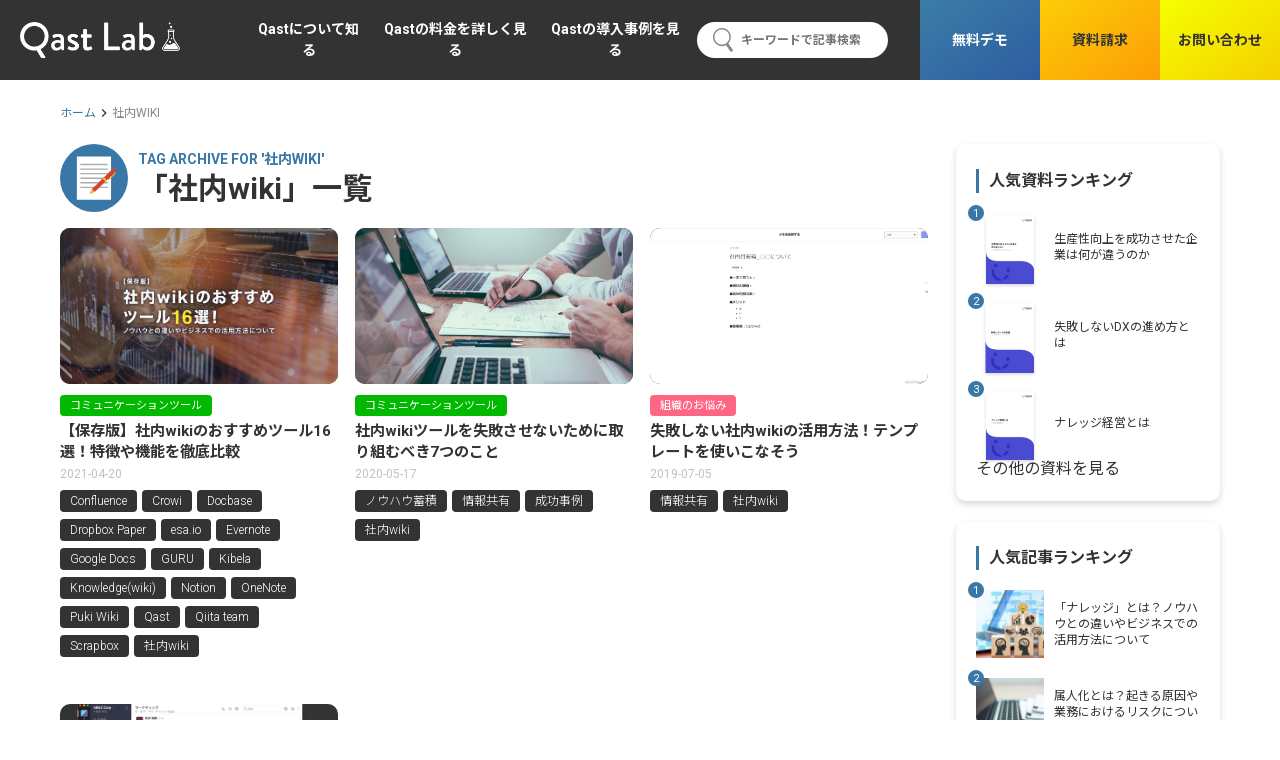

--- FILE ---
content_type: text/html; charset=UTF-8
request_url: https://qast.jp/media/tag/corporate-wiki/
body_size: 7740
content:
<!DOCTYPE html><html lang="ja"><head prefix="og: http://ogp.me/ns# fb: http://ogp.me/ns/fb# article: http://ogp.me/ns/article#"><meta charset="UTF-8"><meta http-equiv="X-UA-Compatible" content="IE=edge"><meta name="viewport" content="width=device-width, initial-scale=1.0"><meta name='robots' content='index, follow, max-image-preview:large, max-snippet:-1, max-video-preview:-1' /><title>社内wiki アーカイブ - Qastラボ</title><link rel="canonical" href="https://qast.jp/media/tag/corporate-wiki/" /><meta property="og:locale" content="ja_JP" /><meta property="og:type" content="article" /><meta property="og:title" content="社内wiki アーカイブ - Qastラボ" /><meta property="og:url" content="https://qast.jp/media/tag/corporate-wiki/" /><meta property="og:site_name" content="Qastラボ" /><meta property="og:image" content="https://qast.jp/media/wp-content/themes/parent/images/default-ogp.png" /><meta name="twitter:card" content="summary_large_image" /><link rel='stylesheet' id='jetpack-videopress-video-block-view-css' href='https://qast.jp/media/wp-content/cache/autoptimize/css/autoptimize_single_85001da72d2adacd89f64191337692ca.css?minify=false&#038;ver=317afd605f368082816f' type='text/css' media='all' /><link rel='stylesheet' id='mediaelement-css' href='https://qast.jp/media/wp-includes/js/mediaelement/mediaelementplayer-legacy.min.css?ver=4.2.17' type='text/css' media='all' /><link rel='stylesheet' id='wp-mediaelement-css' href='https://qast.jp/media/wp-includes/js/mediaelement/wp-mediaelement.min.css?ver=6.1.9' type='text/css' media='all' /><link rel='stylesheet' id='classic-theme-styles-css' href='https://qast.jp/media/wp-includes/css/classic-themes.min.css?ver=1' type='text/css' media='all' /><style id='global-styles-inline-css' type='text/css'>body{--wp--preset--color--black:#000;--wp--preset--color--cyan-bluish-gray:#abb8c3;--wp--preset--color--white:#fff;--wp--preset--color--pale-pink:#f78da7;--wp--preset--color--vivid-red:#cf2e2e;--wp--preset--color--luminous-vivid-orange:#ff6900;--wp--preset--color--luminous-vivid-amber:#fcb900;--wp--preset--color--light-green-cyan:#7bdcb5;--wp--preset--color--vivid-green-cyan:#00d084;--wp--preset--color--pale-cyan-blue:#8ed1fc;--wp--preset--color--vivid-cyan-blue:#0693e3;--wp--preset--color--vivid-purple:#9b51e0;--wp--preset--gradient--vivid-cyan-blue-to-vivid-purple:linear-gradient(135deg,rgba(6,147,227,1) 0%,#9b51e0 100%);--wp--preset--gradient--light-green-cyan-to-vivid-green-cyan:linear-gradient(135deg,#7adcb4 0%,#00d082 100%);--wp--preset--gradient--luminous-vivid-amber-to-luminous-vivid-orange:linear-gradient(135deg,rgba(252,185,0,1) 0%,rgba(255,105,0,1) 100%);--wp--preset--gradient--luminous-vivid-orange-to-vivid-red:linear-gradient(135deg,rgba(255,105,0,1) 0%,#cf2e2e 100%);--wp--preset--gradient--very-light-gray-to-cyan-bluish-gray:linear-gradient(135deg,#eee 0%,#a9b8c3 100%);--wp--preset--gradient--cool-to-warm-spectrum:linear-gradient(135deg,#4aeadc 0%,#9778d1 20%,#cf2aba 40%,#ee2c82 60%,#fb6962 80%,#fef84c 100%);--wp--preset--gradient--blush-light-purple:linear-gradient(135deg,#ffceec 0%,#9896f0 100%);--wp--preset--gradient--blush-bordeaux:linear-gradient(135deg,#fecda5 0%,#fe2d2d 50%,#6b003e 100%);--wp--preset--gradient--luminous-dusk:linear-gradient(135deg,#ffcb70 0%,#c751c0 50%,#4158d0 100%);--wp--preset--gradient--pale-ocean:linear-gradient(135deg,#fff5cb 0%,#b6e3d4 50%,#33a7b5 100%);--wp--preset--gradient--electric-grass:linear-gradient(135deg,#caf880 0%,#71ce7e 100%);--wp--preset--gradient--midnight:linear-gradient(135deg,#020381 0%,#2874fc 100%);--wp--preset--duotone--dark-grayscale:url('#wp-duotone-dark-grayscale');--wp--preset--duotone--grayscale:url('#wp-duotone-grayscale');--wp--preset--duotone--purple-yellow:url('#wp-duotone-purple-yellow');--wp--preset--duotone--blue-red:url('#wp-duotone-blue-red');--wp--preset--duotone--midnight:url('#wp-duotone-midnight');--wp--preset--duotone--magenta-yellow:url('#wp-duotone-magenta-yellow');--wp--preset--duotone--purple-green:url('#wp-duotone-purple-green');--wp--preset--duotone--blue-orange:url('#wp-duotone-blue-orange');--wp--preset--font-size--small:13px;--wp--preset--font-size--medium:20px;--wp--preset--font-size--large:36px;--wp--preset--font-size--x-large:42px;--wp--preset--spacing--20:.44rem;--wp--preset--spacing--30:.67rem;--wp--preset--spacing--40:1rem;--wp--preset--spacing--50:1.5rem;--wp--preset--spacing--60:2.25rem;--wp--preset--spacing--70:3.38rem;--wp--preset--spacing--80:5.06rem}:where(.is-layout-flex){gap:.5em}body .is-layout-flow>.alignleft{float:left;margin-inline-start:0;margin-inline-end:2em}body .is-layout-flow>.alignright{float:right;margin-inline-start:2em;margin-inline-end:0}body .is-layout-flow>.aligncenter{margin-left:auto !important;margin-right:auto !important}body .is-layout-constrained>.alignleft{float:left;margin-inline-start:0;margin-inline-end:2em}body .is-layout-constrained>.alignright{float:right;margin-inline-start:2em;margin-inline-end:0}body .is-layout-constrained>.aligncenter{margin-left:auto !important;margin-right:auto !important}body .is-layout-constrained>:where(:not(.alignleft):not(.alignright):not(.alignfull)){max-width:var(--wp--style--global--content-size);margin-left:auto !important;margin-right:auto !important}body .is-layout-constrained>.alignwide{max-width:var(--wp--style--global--wide-size)}body .is-layout-flex{display:flex}body .is-layout-flex{flex-wrap:wrap;align-items:center}body .is-layout-flex>*{margin:0}:where(.wp-block-columns.is-layout-flex){gap:2em}.has-black-color{color:var(--wp--preset--color--black) !important}.has-cyan-bluish-gray-color{color:var(--wp--preset--color--cyan-bluish-gray) !important}.has-white-color{color:var(--wp--preset--color--white) !important}.has-pale-pink-color{color:var(--wp--preset--color--pale-pink) !important}.has-vivid-red-color{color:var(--wp--preset--color--vivid-red) !important}.has-luminous-vivid-orange-color{color:var(--wp--preset--color--luminous-vivid-orange) !important}.has-luminous-vivid-amber-color{color:var(--wp--preset--color--luminous-vivid-amber) !important}.has-light-green-cyan-color{color:var(--wp--preset--color--light-green-cyan) !important}.has-vivid-green-cyan-color{color:var(--wp--preset--color--vivid-green-cyan) !important}.has-pale-cyan-blue-color{color:var(--wp--preset--color--pale-cyan-blue) !important}.has-vivid-cyan-blue-color{color:var(--wp--preset--color--vivid-cyan-blue) !important}.has-vivid-purple-color{color:var(--wp--preset--color--vivid-purple) !important}.has-black-background-color{background-color:var(--wp--preset--color--black) !important}.has-cyan-bluish-gray-background-color{background-color:var(--wp--preset--color--cyan-bluish-gray) !important}.has-white-background-color{background-color:var(--wp--preset--color--white) !important}.has-pale-pink-background-color{background-color:var(--wp--preset--color--pale-pink) !important}.has-vivid-red-background-color{background-color:var(--wp--preset--color--vivid-red) !important}.has-luminous-vivid-orange-background-color{background-color:var(--wp--preset--color--luminous-vivid-orange) !important}.has-luminous-vivid-amber-background-color{background-color:var(--wp--preset--color--luminous-vivid-amber) !important}.has-light-green-cyan-background-color{background-color:var(--wp--preset--color--light-green-cyan) !important}.has-vivid-green-cyan-background-color{background-color:var(--wp--preset--color--vivid-green-cyan) !important}.has-pale-cyan-blue-background-color{background-color:var(--wp--preset--color--pale-cyan-blue) !important}.has-vivid-cyan-blue-background-color{background-color:var(--wp--preset--color--vivid-cyan-blue) !important}.has-vivid-purple-background-color{background-color:var(--wp--preset--color--vivid-purple) !important}.has-black-border-color{border-color:var(--wp--preset--color--black) !important}.has-cyan-bluish-gray-border-color{border-color:var(--wp--preset--color--cyan-bluish-gray) !important}.has-white-border-color{border-color:var(--wp--preset--color--white) !important}.has-pale-pink-border-color{border-color:var(--wp--preset--color--pale-pink) !important}.has-vivid-red-border-color{border-color:var(--wp--preset--color--vivid-red) !important}.has-luminous-vivid-orange-border-color{border-color:var(--wp--preset--color--luminous-vivid-orange) !important}.has-luminous-vivid-amber-border-color{border-color:var(--wp--preset--color--luminous-vivid-amber) !important}.has-light-green-cyan-border-color{border-color:var(--wp--preset--color--light-green-cyan) !important}.has-vivid-green-cyan-border-color{border-color:var(--wp--preset--color--vivid-green-cyan) !important}.has-pale-cyan-blue-border-color{border-color:var(--wp--preset--color--pale-cyan-blue) !important}.has-vivid-cyan-blue-border-color{border-color:var(--wp--preset--color--vivid-cyan-blue) !important}.has-vivid-purple-border-color{border-color:var(--wp--preset--color--vivid-purple) !important}.has-vivid-cyan-blue-to-vivid-purple-gradient-background{background:var(--wp--preset--gradient--vivid-cyan-blue-to-vivid-purple) !important}.has-light-green-cyan-to-vivid-green-cyan-gradient-background{background:var(--wp--preset--gradient--light-green-cyan-to-vivid-green-cyan) !important}.has-luminous-vivid-amber-to-luminous-vivid-orange-gradient-background{background:var(--wp--preset--gradient--luminous-vivid-amber-to-luminous-vivid-orange) !important}.has-luminous-vivid-orange-to-vivid-red-gradient-background{background:var(--wp--preset--gradient--luminous-vivid-orange-to-vivid-red) !important}.has-very-light-gray-to-cyan-bluish-gray-gradient-background{background:var(--wp--preset--gradient--very-light-gray-to-cyan-bluish-gray) !important}.has-cool-to-warm-spectrum-gradient-background{background:var(--wp--preset--gradient--cool-to-warm-spectrum) !important}.has-blush-light-purple-gradient-background{background:var(--wp--preset--gradient--blush-light-purple) !important}.has-blush-bordeaux-gradient-background{background:var(--wp--preset--gradient--blush-bordeaux) !important}.has-luminous-dusk-gradient-background{background:var(--wp--preset--gradient--luminous-dusk) !important}.has-pale-ocean-gradient-background{background:var(--wp--preset--gradient--pale-ocean) !important}.has-electric-grass-gradient-background{background:var(--wp--preset--gradient--electric-grass) !important}.has-midnight-gradient-background{background:var(--wp--preset--gradient--midnight) !important}.has-small-font-size{font-size:var(--wp--preset--font-size--small) !important}.has-medium-font-size{font-size:var(--wp--preset--font-size--medium) !important}.has-large-font-size{font-size:var(--wp--preset--font-size--large) !important}.has-x-large-font-size{font-size:var(--wp--preset--font-size--x-large) !important}.wp-block-navigation a:where(:not(.wp-element-button)){color:inherit}:where(.wp-block-columns.is-layout-flex){gap:2em}.wp-block-pullquote{font-size:1.5em;line-height:1.6}</style><link rel='stylesheet' id='wen-call-to-action-css' href='https://qast.jp/media/wp-content/plugins/wen-call-to-action/public/css/wen-call-to-action-public.min.css?ver=1.4.2' type='text/css' media='all' /><link rel='stylesheet' id='parent-style-css' href='https://qast.jp/media/wp-content/cache/autoptimize/css/autoptimize_single_1d23ce3e78ea16d3dab96003dbfb1298.css?ver=1768663525' type='text/css' media='all' /><link rel='stylesheet' id='child-style-css' href='https://qast.jp/media/wp-content/cache/autoptimize/css/autoptimize_single_4dcb433e830abfe25282d8fa2b53fda6.css?ver=6.1.9' type='text/css' media='all' /><link rel='stylesheet' id='add-style-css' href='https://qast.jp/media/wp-content/cache/autoptimize/css/autoptimize_single_fca5722e50f450a6f37f54557bbf224c.css?ver=1768663525' type='text/css' media='all' /><link rel='stylesheet' id='jetpack_css-css' href='https://qast.jp/media/wp-content/cache/autoptimize/css/autoptimize_single_4cc4e0cba17c8a9c76e0884632f9421f.css?ver=12.1.2' type='text/css' media='all' />  <script type="application/ld+json">{"@context":"https://schema.org","@type":"BreadcrumbList","itemListElement":[{"@type":"ListItem","position":1,"item":{"@id":"https://qast.jp/media","name":"ホーム"}},{"@type":"ListItem","position":2,"item":{"@id":"https://qast.jp/media/media/tag/corporate-wiki/","name":"社内wiki"}}]}</script> <style>img#wpstats{display:none}</style> <script type="text/javascript">(function(){var tagjs=document.createElement("script");var s=document.getElementsByTagName("script")[0];tagjs.async=true;tagjs.src="//s.yjtag.jp/tag.js#site=prIGdC4";s.parentNode.insertBefore(tagjs,s);}());</script> <noscript><iframe src="//b.yjtag.jp/iframe?c=prIGdC4" width="1" height="1" frameborder="0" scrolling="no" marginheight="0" marginwidth="0"></iframe></noscript><style type="text/css">.no-js .native-lazyload-js-fallback{display:none}</style><link rel="icon" href="https://qast.jp/media/wp-content/uploads/2021/03/cropped-webclipicon-32x32.png" sizes="32x32" /><link rel="icon" href="https://qast.jp/media/wp-content/uploads/2021/03/cropped-webclipicon-192x192.png" sizes="192x192" /><link rel="apple-touch-icon" href="https://qast.jp/media/wp-content/uploads/2021/03/cropped-webclipicon-180x180.png" /><meta name="msapplication-TileImage" content="https://qast.jp/media/wp-content/uploads/2021/03/cropped-webclipicon-270x270.png" /><style type="text/css" id="wp-custom-css">.post__contents .news_detail_img>img{width:100%}.searchArea{display:flex;align-items:center;margin-top:16px}.searchArea_form{background:#fff;font-size:12px;font-weight:700;border-radius:100px;padding:6px 16px;display:flex;align-items:center;width:100%}.searchArea_form:before{content:'';width:20px;height:24px;background:url(https://qast.jp/media/wp-content/uploads/2023/04/header_search_icon_gray.png) center center no-repeat;background-size:contain;display:inline-block;margin-right:8px}@media screen and (min-width:1025px){.searchArea{margin-top:0;margin-right:32px}}.search .whatsnew .items__heading h2 i:after{   background-image:url(http://qast.jp/wp-content/themes/parent/images/section_title_icon_newpost.svg)}.yarpp-related h3{padding:0 15px}</style></head><body class="archive tag tag-corporate-wiki tag-42 sp"> <a id="top" name="top"></a><div class="container"><header class="header"><div class="header__inner"><h1 class="sitetitle"> <a
 href="https://qast.jp/media/"> <noscript><img
 src="https://qast.jp/media/wp-content/uploads/2021/03/header_logo.png"
 alt="Qast Lab ~未来ナレッジ研究所~"></noscript><img class="lazyload"  src='data:image/svg+xml,%3Csvg%20xmlns=%22http://www.w3.org/2000/svg%22%20viewBox=%220%200%20210%20140%22%3E%3C/svg%3E' data-src="https://qast.jp/media/wp-content/uploads/2021/03/header_logo.png"
 alt="Qast Lab ~未来ナレッジ研究所~"> </a></h1><nav class="gnavi"><div class="gnavi__wrapper"><ul class="gnavi__list"><li id="menu-item-458" class="menu-item menu-item-type-custom menu-item-object-custom menu-item-458 gnavi__item"><a href="https://qast.jp/">Qastについて知る</a></li><li id="menu-item-6501" class="menu-item menu-item-type-custom menu-item-object-custom menu-item-6501 gnavi__item"><a href="https://qast.jp/pricing">Qastの料金を詳しく見る</a></li><li id="menu-item-249" class="menu-item menu-item-type-custom menu-item-object-custom menu-item-249 gnavi__item"><a href="https://qast.jp/casestudy">Qastの導入事例を見る</a></li></ul><div class="searchArea"><form class="searchArea_form" role="search" method="get" id="" action="#"> <input class="" type="search" id="s" name="s" value="" placeholder="キーワードで記事検索"> <button class="" type="submit"></button></form></div><ul class="gnavi-buttons__list"><ul id="menu-g%e3%83%8a%e3%83%93%e3%83%9c%e3%82%bf%e3%83%b3" class="gnavi-buttons__list"><li id="menu-item-256" class="blue menu-item menu-item-type-custom menu-item-object-custom menu-item-256 gnavi-buttons__item"><a href="https://register.qast.jp/">無料デモ</a></li><li id="menu-item-257" class="orange menu-item menu-item-type-custom menu-item-object-custom menu-item-257 gnavi-buttons__item"><a href="https://qast.jp/document/">資料請求</a></li><li id="menu-item-258" class="yellow menu-item menu-item-type-custom menu-item-object-custom menu-item-258 gnavi-buttons__item"><a href="https://qast.jp/contact/">お問い合わせ</a></li></ul></ul></div></nav><div class="button-menu js-hamburger"><a href="javascript:void(0)"><span class="icon-bar bar1"></span><span class="icon-bar bar2"></span><span class="icon-bar bar3"></span></a></div></div></header><main class="main"><div class="breadcrumb"><div class="breadcrumb__inner"><ul class="breadcrumb__list" itemscope="" itemtype="https://schema.org/BreadcrumbList"><li class="breadcrumb__item" itemprop="itemListElement" itemscope itemtype="http://schema.org/ListItem"> <a
 href="https://qast.jp/media"
 itemprop="item"> <span itemprop="name"> ホーム </span> </a><meta
 itemprop="position"
 content="1" /></li><li class="breadcrumb__item"> 社内wiki</li></ul></div></div><div class="contents"><div class="contents__wrapper"><div class="contents__main"><div class="items archives"><div class="items__heading"><h2 id="post__items"> <i>&nbsp;</i> <span>TAG ARCHIVE FOR '社内WIKI'</span> <em>「社内wiki」一覧</em></h2><p class="free_txt"></p><p class="free_txt"></p></div><ul class="items__list"><li class="items__item item"> <a class="item__inner" href="https://qast.jp/media/corporate-wiki-best-16/"><figure class="item__figure"><div class="lazyload item__image" data-bg="https://qast.jp/media/wp-content/uploads/2021/05/2-680x357.png" style="background-image: url(data:image/svg+xml,%3Csvg%20xmlns=%22http://www.w3.org/2000/svg%22%20viewBox=%220%200%20500%20300%22%3E%3C/svg%3E);"></div></figure><div class="item__text"><div class="item__label"> <span
 class="label"
 style="background-color:#00b900;"> コミュニケーションツール </span></div><div class="item__title">【保存版】社内wikiのおすすめツール16選！特徴や機能を徹底比較</div><div class="item__date">2021-04-20</div></div><div class="item__tag"><ul class="tag__list"><li class="tag__item">Confluence</li><li class="tag__item">Crowi</li><li class="tag__item">Docbase</li><li class="tag__item">Dropbox Paper</li><li class="tag__item">esa.io</li><li class="tag__item">Evernote</li><li class="tag__item">Google Docs</li><li class="tag__item">GURU</li><li class="tag__item">Kibela</li><li class="tag__item">Knowledge(wiki)</li><li class="tag__item">Notion</li><li class="tag__item">OneNote</li><li class="tag__item">Puki Wiki</li><li class="tag__item">Qast</li><li class="tag__item">Qiita team</li><li class="tag__item">Scrapbox</li><li class="tag__item">社内wiki</li></ul></div> </a></li><li class="items__item item"> <a class="item__inner" href="https://qast.jp/media/%e7%a4%be%e5%86%85wiki%e3%83%84%e3%83%bc%e3%83%ab%e3%82%92%e5%a4%b1%e6%95%97%e3%81%95%e3%81%9b%e3%81%aa%e3%81%84%e3%81%9f%e3%82%81%e3%81%ab%e5%8f%96%e3%82%8a%e7%b5%84%e3%82%80%e3%81%b9%e3%81%8d7/"><figure class="item__figure"><div class="lazyload item__image" data-bg="https://qast.jp/media/wp-content/uploads/2020/05/scott-graham-5fNmWej4tAA-unsplash.jpg" style="background-image: url(data:image/svg+xml,%3Csvg%20xmlns=%22http://www.w3.org/2000/svg%22%20viewBox=%220%200%20500%20300%22%3E%3C/svg%3E);"></div></figure><div class="item__text"><div class="item__label"> <span
 class="label"
 style="background-color:#00b900;"> コミュニケーションツール </span></div><div class="item__title">社内wikiツールを失敗させないために取り組むべき7つのこと</div><div class="item__date">2020-05-17</div></div><div class="item__tag"><ul class="tag__list"><li class="tag__item">ノウハウ蓄積</li><li class="tag__item">情報共有</li><li class="tag__item">成功事例</li><li class="tag__item">社内wiki</li></ul></div> </a></li><li class="items__item item"> <a class="item__inner" href="https://qast.jp/media/%e5%a4%b1%e6%95%97%e3%81%97%e3%81%aa%e3%81%84%e7%a4%be%e5%86%85wiki%e3%81%ae%e6%b4%bb%e7%94%a8%e6%96%b9%e6%b3%95%ef%bc%81%e3%83%86%e3%83%b3%e3%83%97%e3%83%ac%e3%83%bc%e3%83%88%e3%82%92%e4%bd%bf/"><figure class="item__figure"><div class="lazyload item__image" data-bg="https://qast.jp/media/wp-content/uploads/2019/06/meyasuboxtemplate.png" style="background-image: url(data:image/svg+xml,%3Csvg%20xmlns=%22http://www.w3.org/2000/svg%22%20viewBox=%220%200%20500%20300%22%3E%3C/svg%3E);"></div></figure><div class="item__text"><div class="item__label"> <span
 class="label"
 style="background-color:#ff6685;"> 組織のお悩み </span></div><div class="item__title">失敗しない社内wikiの活用方法！テンプレートを使いこなそう</div><div class="item__date">2019-07-05</div></div><div class="item__tag"><ul class="tag__list"><li class="tag__item">情報共有</li><li class="tag__item">社内wiki</li></ul></div> </a></li><li class="items__item item"> <a class="item__inner" href="https://qast.jp/media/slack%e3%82%92%e7%a4%be%e5%86%85wiki%e3%81%a8%e3%81%97%e3%81%a6%e6%b4%bb%e7%94%a8%e3%81%99%e3%82%8b%e3%81%ab%e3%81%af%ef%bc%9f%e3%83%95%e3%83%ad%e3%83%bc%e3%81%a8%e3%82%b9%e3%83%88%e3%83%83%e3%82%af/"><figure class="item__figure"><div class="lazyload item__image" data-bg="https://qast.jp/media/wp-content/uploads/2019/03/slacktop2-680x406.png" style="background-image: url(data:image/svg+xml,%3Csvg%20xmlns=%22http://www.w3.org/2000/svg%22%20viewBox=%220%200%20500%20300%22%3E%3C/svg%3E);"></div></figure><div class="item__text"><div class="item__label"> <span
 class="label"
 style="background-color:#00b900;"> コミュニケーションツール </span></div><div class="item__title">Slackを社内wikiとして活用するには？フローとストック情報を使い分ける方法</div><div class="item__date">2019-03-26</div></div><div class="item__tag"><ul class="tag__list"><li class="tag__item">Slack</li><li class="tag__item">社内wiki</li></ul></div> </a></li></ul><nav class="pagination"><ul class="page-numbers pagination__list"></ul></nav></div></div><div class="contents__aside"><section class="widget_text aside-box lanking_download"><h2 class="aside-box__title">人気資料ランキング</h2><div class="textwidget custom-html-widget"><div class="is-ranking"><ul class="aside-box__list"><li class="aside-box__item"> <a href="https://qast.jp/resources/wp003/" target="_blank"><figure> <noscript><img src="https://qast.jp/media/wp-content/themes/parent/images/download_lanking_img1.png" class=""></noscript><img src='data:image/svg+xml,%3Csvg%20xmlns=%22http://www.w3.org/2000/svg%22%20viewBox=%220%200%20210%20140%22%3E%3C/svg%3E' data-src="https://qast.jp/media/wp-content/themes/parent/images/download_lanking_img1.png" class="lazyload "></figure><p>生産性向上を成功させた企業は何が違うのか</p> </a></li><li class="aside-box__item"> <a href="https://qast.jp/resources/wp002/" target="_blank"><figure> <noscript><img src="https://qast.jp/media/wp-content/themes/parent/images/download_lanking_img2.png" class=""></noscript><img src='data:image/svg+xml,%3Csvg%20xmlns=%22http://www.w3.org/2000/svg%22%20viewBox=%220%200%20210%20140%22%3E%3C/svg%3E' data-src="https://qast.jp/media/wp-content/themes/parent/images/download_lanking_img2.png" class="lazyload "></figure><p>失敗しないDXの進め方とは</p> </a></li><li class="aside-box__item"> <a href="https://qast.jp/resources/wp001/" target="_blank"><figure> <noscript><img src="https://qast.jp/media/wp-content/themes/parent/images/download_lanking_img3.png" class=""></noscript><img src='data:image/svg+xml,%3Csvg%20xmlns=%22http://www.w3.org/2000/svg%22%20viewBox=%220%200%20210%20140%22%3E%3C/svg%3E' data-src="https://qast.jp/media/wp-content/themes/parent/images/download_lanking_img3.png" class="lazyload "></figure><p>ナレッジ経営とは</p> </a></li></ul> <a href="https://qast.jp/resources" class="lanking_download_all" target="_blank">その他の資料を見る</a></div></div></section><section class="widget_text aside-box"><h2 class="aside-box__title">人気記事ランキング</h2><div class="textwidget custom-html-widget"><div class="is-ranking"><ul class="aside-box__list"><li class="aside-box__item"> <a href="https://qast.jp/media/what-is-the-knowledge/"><figure> <img src="https://qast.jp/media/wp-content/plugins/native-lazyload/assets/images/placeholder.svg" loading="lazy" class="native-lazyload-js-fallback" data-src="https://qast.jp/media/wp-content/uploads/2021/04/8c254e644bbc5fd08ec70ccdf1011a7c-150x150.jpg"><noscript><img loading="lazy" src="https://qast.jp/media/wp-content/uploads/2021/04/8c254e644bbc5fd08ec70ccdf1011a7c-150x150.jpg"></noscript></figure><p>「ナレッジ」とは？ノウハウとの違いやビジネスでの活用方法について</p> </a></li><li class="aside-box__item"> <a href="https://qast.jp/media/what-is-the-individualization/"><figure> <img src="https://qast.jp/media/wp-content/plugins/native-lazyload/assets/images/placeholder.svg" loading="lazy" class="native-lazyload-js-fallback" data-src="https://qast.jp/media/wp-content/uploads/2021/04/d95309984d7deb8b33af4c6bb6cc6a14-150x150.jpg"><noscript><img loading="lazy" src="https://qast.jp/media/wp-content/uploads/2021/04/d95309984d7deb8b33af4c6bb6cc6a14-150x150.jpg"></noscript></figure><p>属人化とは？起きる原因や業務におけるリスクについて解説</p> </a></li><li class="aside-box__item"> <a href="https://qast.jp/media/lack-of-information-sharing/"><figure> <img src="https://qast.jp/media/wp-content/plugins/native-lazyload/assets/images/placeholder.svg" loading="lazy" class="native-lazyload-js-fallback" data-src="https://qast.jp/media/wp-content/uploads/2021/04/6a8f5a7949a768be4944d767a065936a-150x150.jpg"><noscript><img loading="lazy" src="https://qast.jp/media/wp-content/uploads/2021/04/6a8f5a7949a768be4944d767a065936a-150x150.jpg"></noscript></figure><p>情報共有の不足で起こる問題と解決方法とは？情報共有ツールも合わせて紹介</p> </a></li></ul></div></div></section><section class="widget_text aside-box"><h2 class="aside-box__title">カテゴリ</h2><div class="textwidget custom-html-widget"><ul><li class="cat-item cat-item-9"><a href="https://qast.jp/media/knowledge/">ナレッジ共有</a></li><li class="cat-item cat-item-14"><a href="https://qast.jp/media/streamlining/">業務効率化</a></li><li class="cat-item cat-item-9"><a href="https://qast.jp/media/management-strategy/">経営戦略</a></li><li class="cat-item cat-item-9"><a href="https://qast.jp/media/communication-tools/">コミュニケーションツール</a></li><li class="cat-item cat-item-9"><a href="https://qast.jp/media/remote-work/">リモートワーク</a></li><li class="cat-item cat-item-9"><a href="https://qast.jp/media/organization-problem/">組織のお悩み</a></li><li class="cat-item cat-item-9"><a href="https://qast.jp/media/dialogue/">ナレッジ経営対談</a></li></ul></div></section><section class="aside-box"><h2 class="aside-box__title">タグ一覧</h2><div class="is-tag"><ul class="tag__list"><li class="tag__item"> <a
 href="https://qast.jp/media/tag/knowledge-management"> ナレッジマネジメント </a></li><li class="tag__item"> <a
 href="https://qast.jp/media/tag/tools-comparison"> ツール比較 </a></li><li class="tag__item"> <a
 href="https://qast.jp/media/tag/infromation-share"> 情報共有 </a></li><li class="tag__item"> <a
 href="https://qast.jp/media/tag/slack"> Slack </a></li><li class="tag__item"> <a
 href="https://qast.jp/media/tag/work-style-reform"> 働き方改革 </a></li><li class="tag__item"> <a
 href="https://qast.jp/media/tag/remote-work"> リモートワーク </a></li><li class="tag__item"> <a
 href="https://qast.jp/media/tag/qast"> Qast </a></li><li class="tag__item"> <a
 href="https://qast.jp/media/tag/knowledge"> ナレッジ </a></li><li class="tag__item"> <a
 href="https://qast.jp/media/tag/digital-transformation"> DX </a></li><li class="tag__item"> <a
 href="https://qast.jp/media/tag/know-how-accumulation"> ノウハウ蓄積 </a></li><li class="tag__item"> <a
 href="https://qast.jp/media/tag/telework"> テレワーク </a></li><li class="tag__item"> <a
 href="https://qast.jp/media/tag/progress-of-productivity"> 生産性向上 </a></li><li class="tag__item"> <a
 href="https://qast.jp/media/tag/promotion-digital-transformation"> DX推進 </a></li><li class="tag__item"> <a
 href="https://qast.jp/media/tag/chatwork"> チャットワーク </a></li><li class="tag__item"> <a
 href="https://qast.jp/media/tag/in-house-communication"> 社内コミュニケーション </a></li><li class="tag__item"> <a
 href="https://qast.jp/media/tag/formal-knowledge"> 形式知 </a></li><li class="tag__item"> <a
 href="https://qast.jp/media/tag/notepm"> NotePM </a></li><li class="tag__item"> <a
 href="https://qast.jp/media/tag/know-how"> ノウハウ </a></li><li class="tag__item"> <a
 href="https://qast.jp/media/tag/dropbox"> Dropbox </a></li><li class="tag__item"> <a
 href="https://qast.jp/media/tag/scrapbox"> Scrapbox </a></li></ul></div></section></div></div></div></main><section class="qast"><div class="qast__inner"><div class="qast__lead"><p>企業のナレッジマネジメントを<br>成功に導くクラウドサービス</p><div class="qast__logo"> <noscript><img
 src="https://qast.jp/media/wp-content/uploads/2023/10/qast_logo.svg"
 alt="Qast"></noscript><img class="lazyload"  src='data:image/svg+xml,%3Csvg%20xmlns=%22http://www.w3.org/2000/svg%22%20viewBox=%220%200%20210%20140%22%3E%3C/svg%3E' data-src="https://qast.jp/media/wp-content/uploads/2023/10/qast_logo.svg"
 alt="Qast"></div></div><div class="qast__picture"> <noscript><img
 src="https://qast.jp/media/wp-content/uploads/2023/10/qast_footer_kv.png"
 alt="企業のナレッジマネジメントを成功に導くクラウドサービス"></noscript><img class="lazyload"  src='data:image/svg+xml,%3Csvg%20xmlns=%22http://www.w3.org/2000/svg%22%20viewBox=%220%200%20210%20140%22%3E%3C/svg%3E' data-src="https://qast.jp/media/wp-content/uploads/2023/10/qast_footer_kv.png"
 alt="企業のナレッジマネジメントを成功に導くクラウドサービス"></div><div class="qast__buttons"> <a
 class="button button-small freetrial"
 href="https://register.qast.jp"
 target="_blank"
 rel="noopener noreferrer"> 無料デモを見る </a> <a
 class="button button-small inquiry"
 href="https://qast.jp/document/"
 target="_blank"
 rel="noopener noreferrer"> 資料請求 </a></div></div></section><footer class="footer"><div class="footer__inner"><nav class="footer-nav"><ul id="menu-%e3%83%95%e3%83%83%e3%82%bf%e3%83%bc" class="footer-nav__list"><li id="menu-item-268" class="menu-item menu-item-type-custom menu-item-object-custom menu-item-268 footer-nav__item"><a href="https://qast.jp" class="footer-nav__link">Qast</a></li><li id="menu-item-445" class="menu-item menu-item-type-custom menu-item-object-custom menu-item-445 footer-nav__item"><a href="https://anyinc.jp/privacy.php" class="footer-nav__link">プライバシーポリシー</a></li></ul></nav> <copyright class="copyright">Copyright © any inc.</copyright></div></footer></div><div class="pagetop"><a href="#top"><span class="material-icons">expand_less</span></a></div>  <script async src="https://www.googletagmanager.com/gtag/js?id=G-JHKL35MTDD"></script> <script>window.dataLayer=window.dataLayer||[];function gtag(){dataLayer.push(arguments);}
gtag('js',new Date());gtag('config','G-JHKL35MTDD');</script> <script async src="https://www.googletagmanager.com/gtag/js?id=UA-106605745-4"></script> <script>window.dataLayer=window.dataLayer||[];function gtag(){dataLayer.push(arguments);}
gtag('js',new Date());gtag('config','UA-106605745-4');</script> <script type="text/javascript" src="//dynamic.criteo.com/js/ld/ld.js?a=98964" async="true"></script><script type="text/javascript">(function(){var nativeLazyloadInitialize=function(){var lazyElements,script;if('loading'in HTMLImageElement.prototype){lazyElements=[].slice.call(document.querySelectorAll('.native-lazyload-js-fallback'));lazyElements.forEach(function(element){if(!element.dataset.src){return;}
element.src=element.dataset.src;delete element.dataset.src;if(element.dataset.srcset){element.srcset=element.dataset.srcset;delete element.dataset.srcset;}
if(element.dataset.sizes){element.sizes=element.dataset.sizes;delete element.dataset.sizes;}
element.classList.remove('native-lazyload-js-fallback');});}else if(!document.querySelector('script#native-lazyload-fallback')){script=document.createElement('script');script.id='native-lazyload-fallback';script.type='text/javascript';script.src='https://qast.jp/media/wp-content/plugins/native-lazyload/assets/js/lazyload.js';script.defer=true;document.body.appendChild(script);}};if(document.readyState==='complete'||document.readyState==='interactive'){nativeLazyloadInitialize();}else{window.addEventListener('DOMContentLoaded',nativeLazyloadInitialize);}}());</script> <noscript><style>.lazyload{display:none}</style></noscript><script data-noptimize="1">window.lazySizesConfig=window.lazySizesConfig||{};window.lazySizesConfig.loadMode=1;</script><script async data-noptimize="1" src='https://qast.jp/media/wp-content/plugins/autoptimize/classes/external/js/lazysizes.min.js?ao_version=3.1.4'></script><script type='text/javascript' src='https://code.jquery.com/jquery-2.2.4.min.js?ver=1' id='jquery-js'></script> <script defer type='text/javascript' src='https://stats.wp.com/e-202603.js' id='jetpack-stats-js'></script> <script type='text/javascript' id='jetpack-stats-js-after'>_stq=window._stq||[];_stq.push(["view",{v:'ext',blog:'192450312',post:'0',tz:'9',srv:'qast.jp',j:'1:12.1.2'}]);_stq.push(["clickTrackerInit","192450312","0"]);</script> <script defer src="https://qast.jp/media/wp-content/cache/autoptimize/js/autoptimize_66fb64a14e9855de70d74acaeb38b77a.js"></script></body></html>

--- FILE ---
content_type: text/css
request_url: https://qast.jp/media/wp-content/cache/autoptimize/css/autoptimize_single_1d23ce3e78ea16d3dab96003dbfb1298.css?ver=1768663525
body_size: 10821
content:
@charset "utf-8";@import url('https://fonts.googleapis.com/css2?family=Roboto:ital,wght@0,300;0,400;0,500;0,700;0,900;1,300;1,400;1,500;1,700;1,900&display=swap');@import url('https://fonts.googleapis.com/css2?family=Noto+Sans+JP:wght@100;300;400;500;700;900&display=swap');@import url('https://fonts.googleapis.com/icon?family=Material+Icons&display=swap');@import url('https://unpkg.com/swiper/swiper-bundle.min.css');*,:before,:after{-webkit-box-sizing:border-box;-moz-box-sizing:border-box;box-sizing:border-box;border-width:0;border-style:solid}html{line-height:1.15;-webkit-text-size-adjust:100%;-webkit-tap-highlight-color:transparent}body{margin:0}main{display:block}p,table,blockquote,address,pre,iframe,form,figure,dl{margin:0}h1,h2,h3,h4,h5,h6{margin:0;font-size:inherit;font-weight:inherit;line-height:inherit}ul,ol{margin:0;padding:0;list-style:none}dt{font-weight:700}dd{margin-left:0}hr{clear:both;overflow:visible;-webkit-box-sizing:content-box;-moz-box-sizing:content-box;box-sizing:content-box;height:0;margin:0;border-top-width:1px;color:inherit}pre{font-family:monospace,monospace;font-size:inherit}address{font-style:inherit}a{background-color:transparent;color:inherit;text-decoration:none}abbr[title]{text-decoration:underline;-webkit-text-decoration:underline dotted;-moz-text-decoration:underline dotted;text-decoration:underline dotted}b,strong{font-weight:bolder}code,kbd,samp{font-family:monospace,monospace;font-size:inherit}small{font-size:80%}sub,sup{position:relative;font-size:75%;line-height:0;vertical-align:baseline}sub{bottom:-.25em}sup{top:-.5em}img,embed,object,iframe{vertical-align:bottom}button,input,optgroup,select,textarea{margin:0;padding:0;border-radius:0;outline:0;background:0 0;font:inherit;color:inherit;text-align:inherit;vertical-align:middle;-webkit-appearance:none;-moz-appearance:none;appearance:none}[type=checkbox]{-webkit-appearance:checkbox;-moz-appearance:checkbox;appearance:checkbox}[type=radio]{-webkit-appearance:radio;-moz-appearance:radio;appearance:radio}button,input{overflow:visible}button,select{text-transform:none}button,[type=button],[type=reset],[type=submit]{cursor:pointer;-webkit-appearance:none;-moz-appearance:none;appearance:none}button[disabled],[type=button][disabled],[type=reset][disabled],[type=submit][disabled]{cursor:default}button::-moz-focus-inner,[type=button]::-moz-focus-inner,[type=reset]::-moz-focus-inner,[type=submit]::-moz-focus-inner{padding:0;border-style:none}button:-moz-focusring,[type=button]:-moz-focusring,[type=reset]:-moz-focusring,[type=submit]:-moz-focusring{outline:1px dotted ButtonText}select::-ms-expand{display:none}option{padding:0}fieldset{min-width:0;margin:0;padding:0}legend{display:table;max-width:100%;padding:0;color:inherit;white-space:normal}progress{vertical-align:baseline}textarea{overflow:auto}[type=number]::-webkit-inner-spin-button,[type=number]::-webkit-outer-spin-button{height:auto}[type=search]{outline-offset:-2px}[type=search]::-webkit-search-decoration{-webkit-appearance:none}::-webkit-file-upload-button{font:inherit;-webkit-appearance:button}label[for]{cursor:pointer}details{display:block}summary{display:list-item}[contenteditable]{outline:none}table{border-spacing:0;border-collapse:collapse}caption{text-align:left}td,th{padding:0;vertical-align:top}th{font-weight:700;text-align:left}template{display:none}[hidden]{display:none}*,*:before,*:after{-webkit-box-sizing:border-box;-moz-box-sizing:border-box;box-sizing:border-box}html{font-family:sans-serif;line-height:1.15;-webkit-text-size-adjust:100%;-webkit-tap-highlight-color:rgba(0,0,0,0)}article,aside,figcaption,figure,footer,header,hgroup,main,nav,section{display:block}body{margin:0;background-color:#fff;font-family:-apple-system,BlinkMacSystemFont,'Segoe UI',Roboto,'Helvetica Neue',Arial,'Noto Sans',sans-serif,'Apple Color Emoji','Segoe UI Emoji','Segoe UI Symbol','Noto Color Emoji';font-size:1rem;font-weight:400;line-height:1.5;color:#212529;text-align:left}[tabindex='-1']:focus:not(:focus-visible){outline:0 !important}hr{overflow:visible;-webkit-box-sizing:content-box;-moz-box-sizing:content-box;box-sizing:content-box;height:0}h1,h2,h3,h4,h5,h6{margin-top:0;margin-bottom:.5rem}p{margin-top:0;margin-bottom:1rem}abbr[title],abbr[data-original-title]{border-bottom:0;-webkit-text-decoration:underline dotted;-moz-text-decoration:underline dotted;text-decoration:underline;text-decoration:underline dotted;cursor:help;-webkit-text-decoration-skip-ink:none;text-decoration-skip-ink:none}address{margin-bottom:1rem;font-style:normal;line-height:inherit}ol,ul,dl{margin-top:0;margin-bottom:1rem}ol ol,ul ul,ol ul,ul ol{margin-bottom:0}dt{font-weight:700}dd{margin-bottom:.5rem;margin-left:0}blockquote{margin:0 0 1rem}b,strong{font-weight:bolder}small{font-size:80%}sub,sup{position:relative;font-size:75%;line-height:0;vertical-align:baseline}sub{bottom:-.25em}sup{top:-.5em}a{background-color:transparent;color:#007bff;text-decoration:none}a:hover{color:#0056b3;text-decoration:underline}a:not([href]){color:inherit;text-decoration:none}a:not([href]):hover{color:inherit;text-decoration:none}pre,code,kbd,samp{font-family:SFMono-Regular,Menlo,Monaco,Consolas,'Liberation Mono','Courier New',monospace;font-size:1em}pre{overflow:auto;margin-top:0;margin-bottom:1rem}figure{margin:0 0 1rem}img{border-style:none;vertical-align:middle}svg{overflow:hidden;vertical-align:middle}table{border-collapse:collapse}caption{padding-top:.75rem;padding-bottom:.75rem;caption-side:bottom;color:#6c757d;text-align:left}th{text-align:inherit}label{display:inline-block;margin-bottom:.5rem}button{border-radius:0}button:focus{outline:1px dotted;outline:5px auto -webkit-focus-ring-color}input,button,select,optgroup,textarea{margin:0;font-family:inherit;font-size:inherit;line-height:inherit}button,input{overflow:visible}button,select{text-transform:none}select{word-wrap:normal}button,[type=button],[type=reset],[type=submit]{-webkit-appearance:button}button:not(:disabled),[type=button]:not(:disabled),[type=reset]:not(:disabled),[type=submit]:not(:disabled){cursor:pointer}button::-moz-focus-inner,[type=button]::-moz-focus-inner,[type=reset]::-moz-focus-inner,[type=submit]::-moz-focus-inner{padding:0;border-style:none}input[type=radio],input[type=checkbox]{-webkit-box-sizing:border-box;-moz-box-sizing:border-box;box-sizing:border-box;padding:0}input[type=date],input[type=time],input[type=datetime-local],input[type=month]{-webkit-appearance:listbox}textarea{overflow:auto;resize:vertical}fieldset{min-width:0;margin:0;padding:0;border:0}legend{display:block;width:100%;max-width:100%;margin-bottom:.5rem;padding:0;font-size:1.5rem;line-height:inherit;color:inherit;white-space:normal}progress{vertical-align:baseline}[type=number]::-webkit-inner-spin-button,[type=number]::-webkit-outer-spin-button{height:auto}[type=search]{outline-offset:-2px;-webkit-appearance:none}[type=search]::-webkit-search-decoration{-webkit-appearance:none}::-webkit-file-upload-button{font:inherit;-webkit-appearance:button}output{display:inline-block}summary{display:list-item;cursor:pointer}template{display:none}[hidden]{display:none !important}@media screen and (min-width:769px){.pc-none{display:none}}@media screen and (max-width:768px){.sp-none{display:none}}*{margin:0;padding:0}html{margin:0;padding:0}body{position:relative;overflow:scroll;width:100%;height:100%;background-color:#fff;font-family:'Roboto','Noto Sans JP',sans-serif;font-size:16px;font-size:1rem;line-height:1.5;color:#333;-webkit-font-smoothing:antialiased;-webkit-text-size-adjust:100%;-webkit-overflow-scrolling:touch}body.is-open,body.is-search{position:fixed;overflow:hidden;_zoom:1}body .container{overflow:hidden}img{vertical-align:bottom}a{color:#333;text-decoration:none;-webkit-transition:all .3s;-moz-transition:all .3s;transition:all .3s}a:hover{opacity:.65}p{margin:0}input,select,textarea,button{outline:none}input:focus,select:focus,textarea:focus,button:focus{outline:none}.header{position:fixed;z-index:11111;top:0;left:0;width:100%;height:60px;background-color:#333;opacity:1;transition:all 1s ease-out}.header.hide{animation:UpAnime .5s forwards}@keyframes UpAnime{from{opacity:1;transform:translateY(0)}to{opacity:0;transform:translateY(-100px)}}.header.fadein{animation:DownAnime .5s forwards}@keyframes DownAnime{from{opacity:0;transform:translateY(-100px)}to{opacity:1;transform:translateY(0)}}@media screen and (min-width:1025px){.header{height:80px}}.header__inner{position:relative;width:100%;height:60px}@media screen and (min-width:1025px){.header__inner{height:80px}}.header__inner .sitetitle{position:absolute;z-index:2;top:50%;left:15px;width:140px;margin:0;-webkit-transition:all .5s 0s ease;-moz-transition:all .5s 0s ease;transition:all .5s 0s ease;-webkit-transform:translateY(-50%);-moz-transform:translateY(-50%);-ms-transform:translateY(-50%);transform:translateY(-50%)}@media screen and (min-width:1025px){.header__inner .sitetitle{left:20px;width:160px}}.header__inner .sitetitle a{display:block}.header__inner .sitetitle a img{width:100%;height:auto}.header__inner .button-menu{position:absolute;top:50%;right:15px;width:36px;height:26px;cursor:pointer;-webkit-transform:translateY(-50%);-moz-transform:translateY(-50%);-ms-transform:translateY(-50%);transform:translateY(-50%)}@media screen and (min-width:1025px){.header__inner .button-menu{display:none}}.header__inner .button-menu a{position:relative;display:block;width:36px;height:26px;-webkit-transition:all .5s;-moz-transition:all .5s;transition:all .5s}.header__inner .button-menu a span.icon-bar{position:absolute;left:0;width:100%;height:2px;border-radius:3px;background-color:#fff;-webkit-transition:all .5s;-moz-transition:all .5s;transition:all .5s}.header__inner .button-menu a span.icon-bar:nth-of-type(1){top:0}.header__inner .button-menu a span.icon-bar:nth-of-type(2){top:50%;-webkit-transform:translateY(-50%);-moz-transform:translateY(-50%);-ms-transform:translateY(-50%);transform:translateY(-50%)}.header__inner .button-menu a span.icon-bar:nth-of-type(3){bottom:0}.header__inner .button-menu.is-active a{-webkit-transform:rotate(360deg);-moz-transform:rotate(360deg);-ms-transform:rotate(360deg);transform:rotate(360deg)}.header__inner .button-menu.is-active a span.icon-bar:nth-of-type(1){-webkit-transform:translateY(13px) rotate(-45deg);-moz-transform:translateY(13px) rotate(-45deg);-ms-transform:translateY(13px) rotate(-45deg);transform:translateY(13px) rotate(-45deg)}.header__inner .button-menu.is-active a span.icon-bar:nth-of-type(2){-webkit-transform:translateY(0) rotate(45deg);-moz-transform:translateY(0) rotate(45deg);-ms-transform:translateY(0) rotate(45deg);transform:translateY(0) rotate(45deg)}.header__inner .button-menu.is-active a span.icon-bar:nth-of-type(3){opacity:0}.header .gnavi{position:relative;z-index:1}.header .gnavi__wrapper{position:absolute;z-index:-1;top:60px;left:0;visibility:hidden;overflow-y:scroll;width:100%;height:-moz-calc(100vh - 60px);height:calc(100vh - 60px);padding:40px 10%;border-radius:0 0 10px 10px;background-color:rgba(51,51,51,.95);opacity:0;-webkit-transition:none;-moz-transition:none;transition:none;-webkit-transform:scaleX(0) translateY(-500px);-moz-transform:scaleX(0) translateY(-500px);-ms-transform:scaleX(0) translateY(-500px);transform:scaleX(0) translateY(-500px)}@media screen and (min-width:1025px){.header .gnavi__wrapper{position:relative;z-index:1;top:0;left:0;display:-webkit-box;display:-webkit-flex;display:-moz-box;display:-ms-flexbox;display:flex;visibility:visible;overflow-y:hidden;-ms-flex-pack:justify;width:100%;height:80px;padding:0 0 0 240px;border-radius:0;background-color:transparent;opacity:1;-webkit-transition:none;-moz-transition:none;transition:none;-webkit-transform:none;-moz-transform:none;-ms-transform:none;transform:none;-webkit-box-pack:justify;-webkit-justify-content:space-between;-moz-box-pack:justify;justify-content:space-between}}.header .gnavi__list{margin:0;padding:0}@media screen and (min-width:1025px){.header .gnavi__list{display:-webkit-box;display:-webkit-flex;display:-moz-box;display:-ms-flexbox;display:flex;-ms-flex-pack:center;padding:0 5px;-webkit-box-pack:center;-webkit-justify-content:center;-moz-box-pack:center;justify-content:center;-webkit-box-flex:1;-webkit-flex:1 1;-moz-box-flex:1;-ms-flex:1 1;flex:1 1}}.header .gnavi__item{opacity:0;-webkit-transition:none;-moz-transition:none;transition:none;-webkit-transform:scaleX(0) translateX(-260px);-moz-transform:scaleX(0) translateX(-260px);-ms-transform:scaleX(0) translateX(-260px);transform:scaleX(0) translateX(-260px)}@media screen and (min-width:1025px){.header .gnavi__item{display:-webkit-box;display:-webkit-flex;display:-moz-box;display:-ms-flexbox;display:flex;-ms-flex-pack:center;-ms-flex-align:center;opacity:1;-webkit-transition:none;-moz-transition:none;transition:none;-webkit-transform:none;-moz-transform:none;-ms-transform:none;transform:none;-webkit-box-pack:center;-webkit-justify-content:center;-moz-box-pack:center;justify-content:center;-webkit-box-align:center;-webkit-align-items:center;-moz-box-align:center;align-items:center}}.header .gnavi__item a{display:block;padding:10px 0;border-bottom:1px solid rgba(204,204,204,.7);font-size:14px;font-size:.875rem;font-weight:700;color:#fff;text-align:center}@media screen and (min-width:1025px){.header .gnavi__item a{padding:5px;border:none}}@media screen and (min-width:1161px){.header .gnavi__item a{padding:5px 10px}}.header .gnavi__item:first-child{border-top:1px solid rgba(204,204,204,.7)}@media screen and (min-width:1025px){.header .gnavi__item:first-child{border:none}}.header .gnavi__item .searchbox{position:relative;width:100%;margin:20px 0 0}@media screen and (min-width:1025px){.header .gnavi__item .searchbox{display:none}}.header .gnavi__item .searchbox__input{display:block;width:100%;padding:10px 50px 10px 15px;border-radius:100px;background-color:#ccc;font-size:16px;font-size:1rem;line-height:1}@media screen and (min-width:1025px){.header .gnavi__item .searchbox__input{display:none}}.header .gnavi__item .searchbox__button{position:absolute;top:0;right:0;display:block;width:40px;height:100%;background-image:url(/assets/images/header_search_icon.svg);background-repeat:no-repeat;background-position:50% 50%;background-size:16px auto}@media screen and (min-width:1025px){.header .gnavi__item .searchbox__button{display:none}}.header .gnavi__item .searchbox__icon{display:none}@media screen and (min-width:1025px){.header .gnavi__item .searchbox__icon{display:block;cursor:pointer}}.header .gnavi-externallink__list{margin:20px 0 0;padding:0}@media screen and (min-width:1025px){.header .gnavi-externallink__list{display:-webkit-box;display:-webkit-flex;display:-moz-box;display:-ms-flexbox;display:flex;-ms-flex-pack:justify;width:200px;margin:0 10px 0 0;-webkit-flex-wrap:wrap;-ms-flex-wrap:wrap;flex-wrap:wrap;-webkit-box-pack:justify;-webkit-justify-content:space-between;-moz-box-pack:justify;justify-content:space-between}}@media screen and (min-width:1161px){.header .gnavi-externallink__list{width:220px;margin:0 20px 0 0}}.header .gnavi-externallink__item{opacity:0;-webkit-transition:none;-moz-transition:none;transition:none;-webkit-transform:scaleX(0) translateX(-260px);-moz-transform:scaleX(0) translateX(-260px);-ms-transform:scaleX(0) translateX(-260px);transform:scaleX(0) translateX(-260px)}@media screen and (min-width:1025px){.header .gnavi-externallink__item{display:-webkit-box;display:-webkit-flex;display:-moz-box;display:-ms-flexbox;display:flex;-ms-flex-pack:center;-ms-flex-align:center;opacity:1;-webkit-transition:none;-moz-transition:none;transition:none;-webkit-transform:none;-moz-transform:none;-ms-transform:none;transform:none;-webkit-box-pack:center;-webkit-justify-content:center;-moz-box-pack:center;justify-content:center;-webkit-box-align:center;-webkit-align-items:center;-moz-box-align:center;align-items:center}}.header .gnavi-externallink__item a{display:block;padding:8px 0 0;font-size:12px;font-size:.75rem;color:#fff;text-align:center}@media screen and (min-width:1025px){.header .gnavi-externallink__item a{padding:0}}@media screen and (min-width:1161px){.header .gnavi-externallink__item a{padding:0 5px}}.header .gnavi-buttons__list{margin:20px 0 0;padding:0}@media screen and (min-width:1025px){.header .gnavi-buttons__list{display:-webkit-box;display:-webkit-flex;display:-moz-box;display:-ms-flexbox;display:flex;-ms-flex-pack:justify;width:270px;height:80px;margin:0;-webkit-flex-wrap:wrap;-ms-flex-wrap:wrap;flex-wrap:wrap;-webkit-box-pack:justify;-webkit-justify-content:space-between;-moz-box-pack:justify;justify-content:space-between}}@media screen and (min-width:1161px){.header .gnavi-buttons__list{width:360px;height:80px}}.header .gnavi-buttons__item{margin:20px 0 0;opacity:0;-webkit-transition:none;-moz-transition:none;transition:none;-webkit-transform:scaleX(0) translateX(-260px);-moz-transform:scaleX(0) translateX(-260px);-ms-transform:scaleX(0) translateX(-260px);transform:scaleX(0) translateX(-260px)}@media screen and (min-width:1025px){.header .gnavi-buttons__item{display:-webkit-box;display:-webkit-flex;display:-moz-box;display:-ms-flexbox;display:flex;width:33.3%;margin:0;opacity:1;-webkit-transition:none;-moz-transition:none;transition:none;-webkit-transform:none;-moz-transform:none;-ms-transform:none;transform:none}}.header .gnavi-buttons__item.blue a{background:#3b7da7;background:-moz-linear-gradient(144deg,#3b7da7 0%,#2e5da1 100%);background:-moz-linear-gradient(306deg,#3b7da7 0%,#2e5da1 100%);background:linear-gradient(144deg,#3b7da7 0%,#2e5da1 100%);color:#fff;filter:progid:DXImageTransform.Microsoft.gradient(startColorstr="#3b7da7",endColorstr="#2e5da1",GradientType=1)}.header .gnavi-buttons__item.blue a:hover{color:#fff}.header .gnavi-buttons__item.blue a .sp-none{display:none}@media screen and (min-width:1025px){.header .gnavi-buttons__item.blue a .sp-none{display:inline}}.header .gnavi-buttons__item.orange a{background:#fccd06;background:-moz-linear-gradient(145deg,#fccd06 0%,#fc9d06 100%);background:-moz-linear-gradient(305deg,#fccd06 0%,#fc9d06 100%);background:linear-gradient(145deg,#fccd06 0%,#fc9d06 100%);filter:progid:DXImageTransform.Microsoft.gradient(startColorstr="#fccd06",endColorstr="#fc9d06",GradientType=1)}.header .gnavi-buttons__item.orange a:hover{color:#333}.header .gnavi-buttons__item.yellow a{background:#f5ff00;background:-moz-linear-gradient(144deg,#f5ff00 0%,#f5cf00 100%);background:-moz-linear-gradient(306deg,#f5ff00 0%,#f5cf00 100%);background:linear-gradient(144deg,#f5ff00 0%,#f5cf00 100%);filter:progid:DXImageTransform.Microsoft.gradient(startColorstr="#f5ff00",endColorstr="#f5cf00",GradientType=1)}.header .gnavi-buttons__item a{display:block;width:100%;padding:20px 0;font-size:14px;font-size:.875rem;font-weight:700;line-height:1;text-align:center;text-decoration:none}@media screen and (min-width:1025px){.header .gnavi-buttons__item a{display:-webkit-box;display:-webkit-flex;display:-moz-box;display:-ms-flexbox;display:flex;-ms-flex-pack:center;-ms-flex-align:center;padding:0;line-height:1.4;-webkit-box-pack:center;-webkit-justify-content:center;-moz-box-pack:center;justify-content:center;-webkit-box-align:center;-webkit-align-items:center;-moz-box-align:center;align-items:center}}.is-open .header .gnavi__wrapper{visibility:visible;opacity:1;-webkit-transition:all .3s ease-out;-moz-transition:all .3s ease-out;transition:all .3s ease-out;-webkit-transform:scaleX(1) translateX(0);-moz-transform:scaleX(1) translateX(0);-ms-transform:scaleX(1) translateX(0);transform:scaleX(1) translateX(0)}@media screen and (min-width:1025px){.is-open .header .gnavi__wrapper:after{z-index:11112;visibility:visible;opacity:1;-webkit-transition:all .3s ease-out;-moz-transition:all .3s ease-out;transition:all .3s ease-out;-webkit-transform:scaleX(1) translateX(0);-moz-transform:scaleX(1) translateX(0);-ms-transform:scaleX(1) translateX(0);transform:scaleX(1) translateX(0)}}.is-open .header .gnavi__item{opacity:1;-webkit-transition:all .3s ease-out;-moz-transition:all .3s ease-out;transition:all .3s ease-out;-webkit-transition-delay:.1s;-moz-transition-delay:.1s;transition-delay:.1s;-webkit-transform:scaleX(1) translateX(0);-moz-transform:scaleX(1) translateX(0);-ms-transform:scaleX(1) translateX(0);transform:scaleX(1) translateX(0)}.is-open .header .gnavi__item:nth-child(2){-webkit-transition-delay:.2s;-moz-transition-delay:.2s;transition-delay:.2s}.is-open .header .gnavi__item:nth-child(3){-webkit-transition-delay:.3s;-moz-transition-delay:.3s;transition-delay:.3s}.is-open .header .gnavi__item:nth-child(4){-webkit-transition-delay:.4s;-moz-transition-delay:.4s;transition-delay:.4s}.is-open .header .gnavi .gnavi-externallink__item{opacity:1;-webkit-transition:all .3s ease-out;-moz-transition:all .3s ease-out;transition:all .3s ease-out;-webkit-transition-delay:.5s;-moz-transition-delay:.5s;transition-delay:.5s;-webkit-transform:scaleX(1) translateX(0);-moz-transform:scaleX(1) translateX(0);-ms-transform:scaleX(1) translateX(0);transform:scaleX(1) translateX(0)}.is-open .header .gnavi .gnavi-externallink__item:nth-child(2){-webkit-transition-delay:.6s;-moz-transition-delay:.6s;transition-delay:.6s}.is-open .header .gnavi .gnavi-externallink__item:nth-child(3){-webkit-transition-delay:.7s;-moz-transition-delay:.7s;transition-delay:.7s}.is-open .header .gnavi .gnavi-externallink__item:nth-child(4){-webkit-transition-delay:.8s;-moz-transition-delay:.8s;transition-delay:.8s}.is-open .header .gnavi .gnavi-buttons__item{opacity:1;-webkit-transition:all .3s ease-out;-moz-transition:all .3s ease-out;transition:all .3s ease-out;-webkit-transition-delay:.9s;-moz-transition-delay:.9s;transition-delay:.9s;-webkit-transform:scaleX(1) translateX(0);-moz-transform:scaleX(1) translateX(0);-ms-transform:scaleX(1) translateX(0);transform:scaleX(1) translateX(0)}.is-open .header .gnavi .gnavi-buttons__item:nth-child(2){-webkit-transition-delay:1s;-moz-transition-delay:1s;transition-delay:1s}.is-open .header .gnavi .gnavi-buttons__item:nth-child(3){-webkit-transition-delay:1.1s;-moz-transition-delay:1.1s;transition-delay:1.1s}.is-close .header .gnavi__wrapper{visibility:hidden;opacity:0;-webkit-transition:all .3s ease-out;-moz-transition:all .3s ease-out;transition:all .3s ease-out;-webkit-transform:scaleX(0) translateY(-500px);-moz-transform:scaleX(0) translateY(-500px);-ms-transform:scaleX(0) translateY(-500px);transform:scaleX(0) translateY(-500px)}@media screen and (min-width:1025px){.is-close .header .gnavi__wrapper{visibility:visible;opacity:1;-webkit-transition:unset;-moz-transition:unset;transition:unset;-webkit-transform:none;-moz-transform:none;-ms-transform:none;transform:none}}.main{position:relative;z-index:1;min-height:-moz-calc(100vh - 60px - 120px);min-height:calc(100vh - 60px - 120px);padding:60px 0 40px;background-color:#f4f4f4}@media screen and (min-width:1025px){.main{min-height:-moz-calc(100vh - 80px - 120px);min-height:calc(100vh - 80px - 120px);padding:80px 0 60px}}@media screen and (min-width:1160px){.home .main,.archive .main,.category .main,.tag .main,.search .main,.search-results .main,.search-no-results .main,.author .main{background-color:#fff}}@media screen and (min-width:1160px){.single .main{padding-bottom:0}}.main .contents{position:relative}.main .contents__wrapper{position:relative;zoom:1;max-width:1160px;margin:0 auto}.main .contents__wrapper:before,.main .contents__wrapper:after{display:table;content:''}.main .contents__wrapper:after{clear:both}@media screen and (min-width:1160px){.main .contents__main{float:left;width:868px}}.main .contents__main .yarpp-related{margin:0}.main .contents__aside{max-width:460px;margin:0 auto}@media screen and (min-width:1160px){.main .contents__aside{float:right;width:264px}}.footer{padding:0 15px;background-color:#333;color:#fff}.footer__inner{max-width:1160px;margin:0 auto;padding:20px 0;text-align:center}.footer-nav{font-size:13px;font-size:.8125rem}.footer-nav__list{margin:0 0 10px;text-align:center}@media screen and (min-width:769px){.footer-nav__list{padding:20px 0}}.footer-nav__item{position:relative;display:inline-block;padding:0 10px 0 0}.footer-nav__item:after{position:relative;top:2px;display:inline-block;width:1px;height:13px;margin:0 0 0 10px;background-color:#fff;content:''}.footer-nav__item:last-child:after{display:none}.footer-nav__item a{color:#fff}.footer .copyright{font-size:13px;font-size:.8125rem;color:#ccc}.item__inner{display:block}.item__inner:hover{text-decoration:none;opacity:1}.item__figure{position:relative;overflow:hidden;width:100%;height:100%;margin:0;border-radius:10px;background-color:#333}.item__image{width:100%;height:auto;padding-top:56.25%;background:no-repeat 50% 50%;background-size:cover;-webkit-transition:-webkit-transform .5s ease;-moz-transition:transform .5s ease,-moz-transform .5s ease;transition:-webkit-transform .5s ease;transition:transform .5s ease;transition:transform .5s ease,-webkit-transform .5s ease,-moz-transform .5s ease}@media screen and (min-width:768px){a:hover .item__image{-webkit-transform:scale(1.2);-moz-transform:scale(1.2);-ms-transform:scale(1.2);transform:scale(1.2)}}.item__text{margin:8px 0 0}.item__title{display:-webkit-box;overflow:hidden;margin:5px 0 0;font-size:15px;font-size:.95rem;line-height:1.4;font-weight:700;-webkit-line-clamp:2;-webkit-box-orient:vertical}.item__date{margin:5px 0 0;font-size:12px;font-size:.75rem;line-height:1;color:rgba(51,51,51,.3)}.label{padding:4px 10px;border-radius:4px;background-color:#ccc;line-height:1;color:#fff}a .label{color:#fff}a .label:hover{text-decoration:none}.label.is-cat-knowledge{background-color:#3977a6}.label.is-cat-column{background-color:#fa708b}.label.is-cat-sharing{background-color:#fa9e33}.label.is-cat-tools{background-color:#f5cf00}.label.is-cat-efficiency{background-color:#2bc0cc}.item .label{font-size:11px;font-size:.6875rem}.post .label{font-size:14px;font-size:.875rem;margin-right:10px}.button{display:inline-block;padding:10px;border-radius:4px;font-size:12px;font-size:.75rem;font-weight:700;line-height:1;text-align:center;text-decoration:none;opacity:1}.button:hover{text-decoration:none}.button:focus{opacity:.7;-webkit-transition:all .3s ease-out;-moz-transition:all .3s ease-out;transition:all .3s ease-out}.button.normal{border:1px solid #fff;background-color:#ededed;color:#333;text-decoration:none}.button.freetrial{background:#3b7da7;background:-moz-linear-gradient(144deg,#3b7da7 0%,#2e5da1 100%);background:-moz-linear-gradient(306deg,#3b7da7 0%,#2e5da1 100%);background:linear-gradient(144deg,#3b7da7 0%,#2e5da1 100%);color:#fff;text-decoration:none;filter:progid:DXImageTransform.Microsoft.gradient(startColorstr="#3b7da7",endColorstr="#2e5da1",GradientType=1)}.button.freetrial:hover{color:#fff}.button.brochure{background:#fccd06;background:-moz-linear-gradient(145deg,#fccd06 0%,#fc9d06 100%);background:-moz-linear-gradient(305deg,#fccd06 0%,#fc9d06 100%);background:linear-gradient(145deg,#fccd06 0%,#fc9d06 100%);color:#333;text-decoration:none;filter:progid:DXImageTransform.Microsoft.gradient(startColorstr="#fccd06",endColorstr="#fc9d06",GradientType=1)}.button.brochure-yellow{background:#f5ff00;background:-moz-linear-gradient(144deg,#f5ff00 0%,#f5cf00 100%);background:-moz-linear-gradient(306deg,#f5ff00 0%,#f5cf00 100%);background:linear-gradient(144deg,#f5ff00 0%,#f5cf00 100%);color:#333;text-decoration:none;filter:progid:DXImageTransform.Microsoft.gradient(startColorstr="#f5ff00",endColorstr="#f5cf00",GradientType=1)}.button.inquiry{background:#f5ff00;background:-moz-linear-gradient(144deg,#f5ff00 0%,#f5cf00 100%);background:-moz-linear-gradient(306deg,#f5ff00 0%,#f5cf00 100%);background:linear-gradient(144deg,#f5ff00 0%,#f5cf00 100%);color:#333;text-decoration:none;filter:progid:DXImageTransform.Microsoft.gradient(startColorstr="#f5ff00",endColorstr="#f5cf00",GradientType=1)}.button.button-small{width:144px;max-width:100%;padding:20px 5px;font-size:14px;font-size:.875rem}.button.button-medium{width:200px;max-width:100%;padding:20px 10px;font-size:14px;font-size:.875rem}.button.button-large{width:420px;max-width:100%;padding:30px 10px;font-size:20px;font-size:1.25rem}.button.button-expand{width:100%;padding:30px 10px;font-size:20px;font-size:1.25rem}.pagetop{position:fixed;z-index:11111;right:20px;bottom:20px;width:40px;height:40px;border-radius:60px;background-color:#333;-webkit-box-shadow:0px 0px 5px 2px rgba(255,255,255,.6);box-shadow:0px 0px 5px 2px rgba(255,255,255,.6);opacity:0;-webkit-transition:all .1s ease-out;-moz-transition:all .1s ease-out;transition:all .1s ease-out;-webkit-transition-duration:.3s;-moz-transition-duration:.3s;transition-duration:.3s;-webkit-transform:scale(0);-moz-transform:scale(0);-ms-transform:scale(0);transform:scale(0)}@media screen and (min-width:769px){.pagetop{right:30px;bottom:30px;width:60px;height:60px}}.pagetop a span{position:absolute;top:50%;left:50%;font-size:40px;font-size:2.5rem;color:#fff;-webkit-transform:translate(-50%,-50%);-moz-transform:translate(-50%,-50%);-ms-transform:translate(-50%,-50%);transform:translate(-50%,-50%)}.pagetop.fadein{opacity:1;-webkit-transform:scale(1);-moz-transform:scale(1);-ms-transform:scale(1);transform:scale(1)}.pagination__list{display:block;clear:both;margin:0;padding:20px 0;text-align:center}.pagination__item{display:inline-block;overflow:hidden;margin:0 1px;padding:0;text-align:center}@media screen and (min-width:425px){.pagination__item{margin:0 2px}}.pagination__item a:hover{background-color:#333;color:#fff;text-decoration:none}.pagination__item a,.pagination__item span{position:relative;display:block;padding:10px 6px;border:1px solid #ccc;border-radius:4px;background-color:#fff;font-size:14px;font-size:.875rem;line-height:1}@media screen and (min-width:425px){.pagination__item a,.pagination__item span{padding:10px}}.pagination__item a.prev.page-numbers .material-icons,.pagination__item a.next.page-numbers .material-icons{position:absolute;top:50%;display:inline-block;padding:0;border:none;border-radius:0;background-color:transparent;font-size:22px;font-size:1.375rem;-webkit-transform:translateY(-50%);-moz-transform:translateY(-50%);-ms-transform:translateY(-50%);transform:translateY(-50%)}.pagination__item a.prev.page-numbers{padding:10px 10px 10px 25px}@media screen and (min-width:425px){.pagination__item a.prev.page-numbers{padding:10px 20px 10px 40px}}.pagination__item a.prev.page-numbers .material-icons{left:3px}@media screen and (min-width:425px){.pagination__item a.prev.page-numbers .material-icons{left:10px}}.pagination__item a.next.page-numbers{padding:10px 25px 10px 10px}@media screen and (min-width:425px){.pagination__item a.next.page-numbers{padding:10px 40px 10px 20px}}.pagination__item a.next.page-numbers .material-icons{right:3px}@media screen and (min-width:425px){.pagination__item a.next.page-numbers .material-icons{right:10px}}.pagination__item span.current{background-color:#f4f4f4}.pagination__item span.dots{padding:10px 0;border:none;border-radius:0;background-color:transparent}.tag__list{margin:0}.tag__item{position:relative;display:inline-block;margin:0}.tag__item a{position:relative;display:block;overflow:hidden;-webkit-box-sizing:border-box;-moz-box-sizing:border-box;box-sizing:border-box;max-width:160px;padding:5px 10px;border-radius:4px;background-color:#333;font-size:12px;font-size:.75rem;font-weight:300;line-height:1;color:#fff;text-align:center;white-space:nowrap;text-overflow:ellipsis}.tag__item a:hover{text-decoration:none}.share__list{margin:0}.share__item{position:relative;display:inline-block;margin:0}.share__item a{position:relative;display:block;overflow:hidden;-webkit-box-sizing:border-box;-moz-box-sizing:border-box;box-sizing:border-box;max-width:160px;padding:5px 6px 5px 20px;border-radius:4px;background-color:#333;font-size:11px;font-size:.6875rem;font-weight:300;line-height:1;color:#fff;text-align:center;white-space:nowrap;text-overflow:ellipsis}@media screen and (min-width:426px){.share__item a{padding:5px 10px 5px 25px;font-size:12px;font-size:.75rem}}.share__item a:hover{text-decoration:none}.share__item a:before{position:absolute;top:49%;left:6px;display:block;content:'';-webkit-transform:translateY(-50%);-moz-transform:translateY(-50%);-ms-transform:translateY(-50%);transform:translateY(-50%)}@media screen and (min-width:426px){.share__item a:before{top:50%;left:10px}}.share .is-sns-twitter a{background-color:#000}.share .is-sns-twitter a:before{width:12px;height:10px;background-image:url(//qast.jp/media/wp-content/themes/parent/../images/share_icon_x.svg);background-repeat:no-repeat;background-position:center center;background-size:auto 10px}.share .is-sns-facebook a{background-color:#1178f2}.share .is-sns-facebook a:before{width:12px;height:12px;background-image:url(//qast.jp/media/wp-content/themes/parent/../images/share_icon_facebook.svg);background-repeat:no-repeat;background-position:center center;background-size:auto 12px}.share .is-sns-line a{background-color:#03b905}.share .is-sns-line a:before{width:12px;height:12px;background-image:url(//qast.jp/media/wp-content/themes/parent/../images/share_icon_line.svg);background-repeat:no-repeat;background-position:center center;background-size:auto 12px}.share .is-sns-hatena a{background-color:#00a4de}.share .is-sns-hatena a:before{width:12px;height:12px;background-image:url(//qast.jp/media/wp-content/themes/parent/../images/share_icon_hatena.svg);background-repeat:no-repeat;background-position:center center;background-size:auto 12px}@media screen and (min-width:426px){.column__col2{display:-webkit-box;display:-webkit-flex;display:-moz-box;display:-ms-flexbox;display:flex;-ms-flex-pack:justify;-webkit-flex-wrap:wrap;-ms-flex-wrap:wrap;flex-wrap:wrap;-webkit-box-pack:justify;-webkit-justify-content:space-between;-moz-box-pack:justify;justify-content:space-between}}@media screen and (min-width:426px){.column__col3{display:-webkit-box;display:-webkit-flex;display:-moz-box;display:-ms-flexbox;display:flex;-ms-flex-pack:justify;-webkit-flex-wrap:wrap;-ms-flex-wrap:wrap;flex-wrap:wrap;-webkit-box-pack:justify;-webkit-justify-content:space-between;-moz-box-pack:justify;justify-content:space-between}}.column__box{margin:1em 0}@media screen and (min-width:426px){.column__box{margin:0}}@media screen and (min-width:426px){.column__col2 .column__box{width:48%}}@media screen and (min-width:426px){.column__col3 .column__box{width:32%}}#toc_container{padding:20px;border-radius:8px;background-color:#f5f7ff;color:#3977a6}@media screen and (min-width:769px){#toc_container{padding:20px 60px}}#toc_container>.toc_title{display:block;margin:0 auto;font-size:20px;font-size:1.25rem;font-weight:700;text-align:center}#toc_container>ul.toc_list{margin:20px 0 0 25px;list-style-position:outside;list-style-type:disc;color:#3977a6;font-size:14px;font-size:.88rem}#toc_container>ul.toc_list>li{margin:3px 0}@media screen and (min-width:769px){#toc_container>ul.toc_list>li{margin:5px 0}}#toc_container>ul.toc_list>li a{color:#3977a6}#toc_container__number.number__list{margin:0 0 0 30px;list-style-position:outside;list-style-type:decimal;color:#333}.dialogue__box{display:-webkit-box;display:-webkit-flex;display:-moz-box;display:-ms-flexbox;display:flex;width:100%;margin:2em 0 0}.dialogue__box.is-dialogue-left .dialogue__text{margin:0 0 0 20px;background-color:#fff1b5}.dialogue__box.is-dialogue-left .dialogue__text:before{position:absolute;top:20px;left:-30px;border-top:12px solid transparent;border-right:18px solid #fff1b5;border-bottom:12px solid transparent;border-left:18px solid transparent;content:''}.dialogue__box.is-dialogue-right .dialogue__text{margin:0 20px 0 0;background-color:#b9ddf7}.dialogue__box.is-dialogue-right .dialogue__text:before{position:absolute;top:20px;right:-30px;border-top:12px solid transparent;border-right:18px solid transparent;border-bottom:12px solid transparent;border-left:18px solid #b9ddf7;content:''}.dialogue__image{width:60px}@media screen and (min-width:426px){.dialogue__image{width:80px}}.dialogue__image img{width:100%;border-radius:50%}.dialogue__text{position:relative;padding:16px;border-bottom:1px solid #ddd;border-radius:8px;background-color:#f4f4f4;-webkit-box-flex:1;-webkit-flex:1 1;-moz-box-flex:1;-ms-flex:1 1;flex:1 1}@media screen and (min-width:426px){.dialogue__text{padding:20px}}.post__contents .dialogue__text p{margin:0}.progress{overflow:hidden}.progress__list{display:-webkit-box;display:-webkit-flex;display:-moz-box;display:-ms-flexbox;display:flex;-ms-flex-pack:justify;margin:0;padding:0;-webkit-flex-wrap:nowrap;-ms-flex-wrap:nowrap;flex-wrap:nowrap;-webkit-box-pack:justify;-webkit-justify-content:space-between;-moz-box-pack:justify;justify-content:space-between}.post__contents .progress__list{margin:0 20px 0 0;list-style:none}@media screen and (min-width:426px){.post__contents .progress__list{margin:0 34px 0 0}}.progress__item{display:-webkit-box;display:-webkit-flex;display:-moz-box;display:-ms-flexbox;display:flex;text-align:center}.post__contents .progress__item{margin:0}.progress.progress__col2 .progress__item{width:50%}.progress.progress__col3 .progress__item{width:34%}.progress.progress__col4 .progress__item{width:25%}.progress__box{position:relative;display:-webkit-box;display:-webkit-flex;display:-moz-box;display:-ms-flexbox;display:flex;-ms-flex-pack:center;-ms-flex-align:center;width:100%;max-height:140px;margin:0;padding:10px 0 10px 30px;background-color:#f4f4f4;-webkit-flex-wrap:wrap;-ms-flex-wrap:wrap;flex-wrap:wrap;-webkit-box-pack:center;-webkit-justify-content:center;-moz-box-pack:center;justify-content:center;-webkit-box-align:center;-webkit-align-items:center;-moz-box-align:center;align-items:center}@media screen and (min-width:426px){.progress__box{padding:20px 0 20px 40px}}.is-current .progress__box{padding:10px;background-color:#3977a6}@media screen and (min-width:426px){.is-current .progress__box{padding:20px}}.progress__box:before{position:absolute;z-index:1;top:50%;right:-52px;display:block;border-top:86px solid transparent;border-right:26px solid transparent;border-bottom:86px solid transparent;border-left:26px solid #fff;content:'';-webkit-transform:translateY(-50%);-moz-transform:translateY(-50%);-ms-transform:translateY(-50%);transform:translateY(-50%)}@media screen and (min-width:426px){.progress__box:before{right:-84px;border-top:86px solid transparent;border-right:42px solid transparent;border-bottom:86px solid transparent;border-left:42px solid #fff}}.progress__box:after{position:absolute;z-index:2;top:50%;right:-40px;display:block;border-top:70px solid transparent;border-right:20px solid transparent;border-bottom:70px solid transparent;border-left:20px solid #f4f4f4;content:'';-webkit-transform:translateY(-50%);-moz-transform:translateY(-50%);-ms-transform:translateY(-50%);transform:translateY(-50%)}@media screen and (min-width:426px){.progress__box:after{right:-68px;border-top:70px solid transparent;border-right:34px solid transparent;border-bottom:70px solid transparent;border-left:34px solid #f4f4f4}}.is-current .progress__box:after{border-left:20px solid #3977a6}@media screen and (min-width:426px){.is-current .progress__box:after{border-left:34px solid #3977a6}}.progress__box span{position:relative;z-index:111;width:100%;margin:0;font-size:12px;font-size:.75rem;font-weight:700;line-height:1.4;color:#3977a6}@media screen and (min-width:426px){.progress__box span{left:8px}}.is-current .progress__box span{left:6px;color:#fff}@media screen and (min-width:426px){.is-current .progress__box span{left:12px}}.progress__box em{position:relative;z-index:111;width:100%;margin:0;font-size:15px;font-size:.9375rem;font-weight:700;font-style:normal;line-height:1.4}@media screen and (min-width:426px){.progress__box em{left:8px}}.is-current .progress__box em{left:6px;color:#fff}@media screen and (min-width:426px){.is-current .progress__box em{left:12px}}.breadcrumb{padding:0 20px}.breadcrumb__inner{overflow-x:scroll;max-width:1160px;margin:0 auto;padding:20px 0;white-space:nowrap;-ms-overflow-style:none;scrollbar-width:none}.breadcrumb__inner::-webkit-scrollbar{display:none}.breadcrumb__list{width:100%;margin:0;padding:0}.breadcrumb__item{position:relative;display:inline-block;padding:0 0 0 16px;font-size:12px;font-size:.75rem;line-height:1;color:#888;text-transform:uppercase}@media screen and (min-width:425px){.breadcrumb__item{font-size:12px;font-size:.75rem}}.breadcrumb__item:first-child{padding:0}.breadcrumb__item:first-child:before{display:none}.breadcrumb__item:before{position:absolute;top:50%;left:0;display:inline-block;width:16px;height:16px;margin:0;font-family:'Material Icons';font-size:16px;font-size:1rem;color:#333;content:'\e409';-webkit-transform:translateY(-50%);-moz-transform:translateY(-50%);-ms-transform:translateY(-50%);transform:translateY(-50%)}.breadcrumb__item a{color:#3977a6}.items{margin:30px 0 0;padding:30px 20px;border-radius:10px;background-color:#fff}@media screen and (min-width:426px){.items{padding:30px 3%}}@media screen and (min-width:1160px){.items{margin:60px 0 0;padding:0;border-radius:0;background-color:transparent}}.items:first-child{margin:0}.items__heading{margin:0 0 15px}.items__heading h2{zoom:1;margin:0}.items__heading h2:before,.items__heading h2:after{display:table;content:''}.items__heading h2:after{clear:both}.items__heading h2 i{position:relative;display:block;float:left;width:50px;height:50px;margin:0 10px 0 0}@media screen and (min-width:426px){.items__heading h2 i{width:68px;height:68px}}.items__heading h2 i:before{position:absolute;z-index:0;top:0;left:0;display:block;width:50px;height:50px;border-radius:50%;background-color:#3977a6;content:''}@media screen and (min-width:426px){.items__heading h2 i:before{width:68px;height:68px}}.items__heading h2 i:after{position:absolute;z-index:1;top:0;left:0;display:block;width:50px;height:50px;content:''}@media screen and (min-width:426px){.items__heading h2 i:after{width:68px;height:68px}}.items__heading h2 span{display:block;margin:8px 0 0;font-size:10px;font-size:.625rem;font-weight:600;line-height:1;color:#3977a6}@media screen and (min-width:426px){.items__heading h2 span{margin:8px 0 0;font-size:14px;font-size:.875rem}}.items__heading h2 em{display:block;margin:6px 0 0;font-size:20px;font-size:1.25rem;font-weight:700;font-style:normal;line-height:1}@media screen and (min-width:426px){.items__heading h2 em{margin:8px 0 0;font-size:30px;font-size:1.875rem}}@media screen and (min-width:426px){.items__list{display:-webkit-box;display:-webkit-flex;display:-moz-box;display:-ms-flexbox;display:flex;-ms-flex-pack:justify;margin:0;-webkit-flex-wrap:wrap;-ms-flex-wrap:wrap;flex-wrap:wrap;-webkit-box-pack:justify;-webkit-justify-content:space-between;-moz-box-pack:justify;justify-content:space-between}}.items__list:after{display:block;width:32%;content:''}.items__item{width:100%;margin:0 0 40px}@media screen and (min-width:426px){.items__item{width:48%;margin:0 0 40px}}@media screen and (min-width:769px){.items__item{width:32%;margin:0 0 40px}}.archive .items__heading h2 i:after,.date .items__heading h2 i:after,.author .items__heading h2 i:after{background-image:url(//qast.jp/media/wp-content/themes/parent/../images/section_title_icon_newpost.svg);background-repeat:no-repeat;background-position:center left 14px;background-size:auto 29px}@media screen and (min-width:426px){.archive .items__heading h2 i:after,.date .items__heading h2 i:after,.author .items__heading h2 i:after{background-position:center left 18px;background-size:auto 38px}}.category .items__heading h2 i:after{background-image:url(//qast.jp/media/wp-content/themes/parent/../images/section_title_icon_category.svg);background-repeat:no-repeat;background-position:center;background-size:auto 34px}@media screen and (min-width:426px){.category .items__heading h2 i:after{background-position:center;background-size:auto 44px}}.tag .items__heading h2 i:after{background-image:url(//qast.jp/media/wp-content/themes/parent/../images/section_title_icon_tags.svg);background-repeat:no-repeat;background-position:center;background-size:auto 34px}@media screen and (min-width:426px){.tag .items__heading h2 i:after{background-position:center;background-size:auto 44px}}.search .items__heading h2 i:after,.search-results .items__heading h2 i:after,.search-no-results .items__heading h2 i:after{background-image:url(//qast.jp/media/wp-content/themes/parent/../images/section_title_icon_search-results.svg);background-repeat:no-repeat;background-position:center;background-size:auto 29px}@media screen and (min-width:426px){.search .items__heading h2 i:after,.search-results .items__heading h2 i:after,.search-no-results .items__heading h2 i:after{background-position:center;background-size:auto 38px}}.post{padding:20px}@media screen and (min-width:769px){.post{padding:40px}}.post__wrapper{margin-bottom:60px;border-radius:10px;background-color:#fff}.post__title{margin:10px 0 0;padding:0;font-size:26px;font-size:1.625rem;font-weight:700;line-height:1.4}@media screen and (min-width:769px){.post__title{font-size:28px;font-size:1.75rem}}.post__meta{display:-webkit-box;display:-webkit-flex;display:-moz-box;display:-ms-flexbox;display:flex;-ms-flex-pack:justify;margin:20px 0 0;-webkit-box-pack:justify;-webkit-justify-content:space-between;-moz-box-pack:justify;justify-content:space-between}@media screen and (min-width:426px){.post__meta{margin:30px 0 0}}.post__time{font-size:12px;font-size:.75rem;line-height:1;color:rgba(51,51,51,.3)}.post__contents{margin:20px 0 0}.post__contents img{height:auto;max-width:100%}@media screen and (min-width:426px){.post__contents{margin:30px 0 0}}.post__contents h2,.post__contents h3,.post__contents h4,.post__contents h5,.post__contents h6{font-weight:700;line-height:1.4}.post__contents h2+p,.post__contents h3+p,.post__contents h4+p,.post__contents h5+p,.post__contents h6+p{margin-top:0}.post__contents h2{margin:2em 0 .7em;font-size:22px;font-size:1.38rem}@media screen and (min-width:426px){.post__contents h2{font-size:24px;font-size:1.5rem}}.post__contents h3{margin:1.8em 0 .7em;font-size:20px;font-size:1.25rem}@media screen and (min-width:426px){.post__contents h3{font-size:22px;font-size:1.38rem}}.post__contents h4{margin:1.6em 0 .7em;font-size:16px;font-size:1rem}@media screen and (min-width:426px){.post__contents h4{font-size:18px;font-size:1.13rem}}.post__contents h5{margin:0 0 .5em;font-size:16px;font-size:1rem}@media screen and (min-width:426px){.post__contents h5{font-size:16px;font-size:1rem}}.post__contents h6{margin:0 0 .5em;font-size:14px;font-size:.875rem}@media screen and (min-width:426px){.post__contents h6{font-size:16px;font-size:1rem}}.post__contents p{margin:.25em 0 1.75em;font-size:15px;font-size:.94rem}@media screen and (min-width:426px){.post__contents p{font-size:16px;font-size:1rem}}.post__contents p a{color:#3977a6;text-decoration:underline}.post__contents p a:hover{text-decoration:none}.post__contents p em{background:-webkit-gradient(linear,left top,left bottom,color-stop(40%,transparent),color-stop(20%,#f5f849));background:-moz-linear-gradient(transparent 40%,#f5f849 20%);background:linear-gradient(transparent 40%,#f5f849 20%);font-weight:700;font-style:normal}.post__contents p em.orange{background:-webkit-gradient(linear,left top,left bottom,color-stop(40%,transparent),color-stop(20%,#fde2c1));background:-moz-linear-gradient(transparent 40%,#fde2c1 20%);background:linear-gradient(transparent 40%,#fde2c1 20%)}.post__contents p em.blue{background:-webkit-gradient(linear,left top,left bottom,color-stop(40%,transparent),color-stop(20%,#c3d6e4));background:-moz-linear-gradient(transparent 40%,#c3d6e4 20%);background:linear-gradient(transparent 40%,#c3d6e4 20%)}.post__contents ul,.post__contents ol{list-style-position:outside}.post__contents ul li,.post__contents ol li{margin:0 0 3px}@media screen and (min-width:769px){.post__contents ul li,.post__contents ol li{margin:0 0 5px}}.post__contents ul{margin:1.6em 0 0 1.2em;list-style-type:disc}.post__contents ul li::marker{color:#456d9f}.post__contents ol{margin:1.6em 0 0 1.2em;list-style-type:decimal}.post__contents figure{margin:1.6em 0 1em}.post__contents figure img{width:100%;border-radius:8px}.post__contents figure figcaption{font-size:12px;font-size:.75rem}.post__contents table{display:block;overflow-x:auto;width:100%;margin:1.6em 0;table-layout:fixed;border-collapse:collapse;-webkit-overflow-scrolling:touch}@media screen and (min-width:769px){.post__contents table{display:table;margin:2.2em 0;white-space:unset}}.post__contents table tbody{display:block;overflow-x:scroll;width:100%;min-width:600px;table-layout:fixed}@media screen and (min-width:769px){.post__contents table tbody{min-width:100%;max-width:100%}}.post__contents table th,.post__contents table td{border:1px solid #707070;vertical-align:top}.post__contents table th{padding:5px 20px;background-color:#3977a6;color:#fff;vertical-align:middle}.post__contents table td{padding:10px 20px}.post__contents blockquote{position:relative;z-index:0;margin:1.6em 0;padding:30px 20px 30px 55px;border-radius:8px;background-color:#f5f7ff;background-image:url(//qast.jp/media/wp-content/themes/parent/../images/post_quote.svg);background-repeat:no-repeat;background-position:20px 20px;background-size:auto 25px}@media screen and (min-width:426px){.post__contents blockquote{margin:2.2em 0;padding:40px 30px 40px 80px;background-position:30px 30px;background-size:auto 38px}}.post__contents blockquote.is-not-quote{padding:24px;background-image:none}@media screen and (min-width:426px){.post__contents blockquote.is-not-quote{padding:24px 30px}}.post__contents blockquote p{margin:0}.post__eyecatch{margin:0 0 20px}@media screen and (min-width:426px){.post__eyecatch{margin:0 0 30px}}.post__eyecatch img{width:100%;height:auto;border-radius:8px}.post__column{width:100%;margin:1.6em 0}@media screen and (min-width:426px){.post__column{margin:2.2em 0}}.post .past-article{margin:1.6em 0}@media screen and (min-width:426px){.post .past-article{margin:2.2em 0}}.post .past-article__inner{display:block;padding:16px;border:1px solid #ccc;border-radius:8px}@media screen and (min-width:426px){.post .past-article__inner{display:-webkit-box;display:-webkit-flex;display:-moz-box;display:-ms-flexbox;display:flex;-ms-flex-align:center;padding:25px;-webkit-box-align:center;-webkit-align-items:center;-moz-box-align:center;align-items:center}}.post .past-article__inner:hover{text-decoration:none}.post .past-article__image{margin:0 auto}@media screen and (min-width:426px){.post .past-article__image{width:260px;margin:0 20px 0 0}}.post .past-article__image img{width:100%;border-radius:6px}.post .past-article__text{margin:20px 0 0;-webkit-box-flex:1;-webkit-flex:1 1;-moz-box-flex:1;-ms-flex:1 1;flex:1 1}@media screen and (min-width:426px){.post .past-article__text{margin:0}}.post .past-article__title{display:-webkit-box;overflow:hidden;font-size:18px;font-size:1.13rem;font-weight:700;-webkit-box-orient:vertical;-webkit-line-clamp:2}.post .past-article__description{display:-webkit-box;overflow:hidden;margin:10px 0 0;-webkit-box-orient:vertical;-webkit-line-clamp:3;font-size:14px;font-size:.88rem}.post__dialogue{margin:1.6em 0}@media screen and (min-width:426px){.post__dialogue{margin:2.2em 0}}.post__profile{margin:1.6em 0}@media screen and (min-width:426px){.post__profile{margin:2.2em 0}}.post .profile__inner{padding:20px 0 0;border-top:1px solid #ccc}@media screen and (min-width:426px){.post .profile__inner{display:-webkit-box;display:-webkit-flex;display:-moz-box;display:-ms-flexbox;display:flex;-ms-flex-align:center;padding:30px 0 0;-webkit-box-align:center;-webkit-align-items:center;-moz-box-align:center;align-items:center}}.post .profile__image{max-width:160px;margin:0 auto}@media screen and (min-width:426px){.post .profile__image{width:120px;margin:0 20px 0 0}}.post .profile__image img{width:100%;height:auto;border-radius:50%}.post .profile__text{margin:20px 0 0;-webkit-box-flex:1;-webkit-flex:1 1;-moz-box-flex:1;-ms-flex:1 1;flex:1 1}@media screen and (min-width:426px){.post .profile__text{margin:0}}.post .profile__title{display:-webkit-box;overflow:hidden;font-size:20px;font-size:1.25rem;font-weight:700;-webkit-box-orient:vertical;-webkit-line-clamp:2}.post .profile__description{display:-webkit-box;overflow:hidden;margin:10px 0 0;-webkit-box-orient:vertical;-webkit-line-clamp:3}.post__tags{margin:1.6em 0 0;padding:16px;border:1px solid #ccc}@media screen and (min-width:426px){.post__tags{margin:2.2em 0 0;padding:25px}}.post__tags>ul{margin:0}.post__share{text-align:center}.post__share>ul{margin:1.6em 0 0}@media screen and (min-width:426px){.post__share>ul{margin:2.2em 0 0}}.post__meta .post__share>ul{margin:0}.post__progress{margin:1.6em 0}@media screen and (min-width:426px){.post__progress{margin:2.2em 0}}.related{position:relative;margin:20px 3% 40px;padding:20px 5% 20px;border-radius:10px;background-color:#fff}@media screen and (min-width:769px){.related{margin:20px 5% 40px;padding:20px 3% 40px}}@media screen and (min-width:1160px){.related{position:relative;right:50%;left:50%;width:200vw;margin:0 -100vw 0;padding:20px 0 40px;border-radius:0}}@media screen and (min-width:1160px){.related__inner{width:868px;margin:0 auto}}.related__title{margin:1.2em 0;font-size:20px;font-size:1.25rem;font-weight:700;text-align:center}@media screen and (min-width:769px){.related__title{font-size:24px;font-size:1.5rem}}.mainvisual{position:relative;margin:0 0 30px;padding:0 0 120px}@media screen and (min-width:1160px){.mainvisual{height:670px;margin:0 0 60px;padding:0}}.mainvisual__heading{position:absolute;top:0;left:0;width:100%;height:200px;padding:30px 0 0;background-image:url(//qast.jp/media/wp-content/themes/parent/../images/mainvisual_background_image.png);background-repeat:no-repeat;background-position:center center;background-size:cover;color:#fff;text-align:center}@media screen and (min-width:1160px){.mainvisual__heading{height:560px;padding:50px 0 0}}.mainvisual__logo{position:relative;margin:0 auto}@media screen and (min-width:1160px){.mainvisual__logo{width:300px}}.mainvisual__logo img{display:none}@media screen and (min-width:1160px){.mainvisual__logo img{display:block}}.mainvisual__logo span{font-size:16px;font-size:1rem;font-weight:700;line-height:1}.mainvisual__description{margin:10px 0 0;font-size:12px;font-size:.75rem;font-weight:700;line-height:1.4}@media screen and (min-width:1160px){.mainvisual__description{margin:30px 0 0;font-size:18px;font-size:1.125rem}}.mainvisual__container{position:relative;top:130px;padding:0 0 40px}@media screen and (min-width:1160px){.mainvisual__container{top:270px;max-width:1160px;margin:0 auto;padding:0}}@media screen and (min-width:1160px){.mainvisual__wrapper{display:block;width:1160px;height:400px}}.mainvisual__item{border-radius:10px;background-color:#fff}@media screen and (min-width:1160px){.mainvisual__item{position:absolute;border-radius:0;background-color:transparent;-webkit-flex-shrink:unset;-ms-flex-negative:unset;flex-shrink:unset}.mainvisual__item:nth-child(1){top:0;left:0;width:765px;height:400px}.mainvisual__item:nth-child(1) a .mainvisual__figure:after{height:120px}.mainvisual__item:nth-child(1) a .mainvisual__title{font-size:28px;font-size:1.75rem}.mainvisual__item:nth-child(1) a .mainvisual__excerpt{display:block;white-space:nowrap;text-overflow:ellipsis;-webkit-line-clamp:unset;-webkit-box-orient:unset}.mainvisual__item:nth-child(2){top:0;right:0;width:380px;height:240px}.mainvisual__item:nth-child(2) a .mainvisual__figure:after{height:80px}.mainvisual__item:nth-child(2) a .mainvisual__title{display:-webkit-box;overflow:hidden;font-size:18px;font-size:1.125rem;line-height:1.4;white-space:normal;text-overflow:unset;-webkit-line-clamp:2;-webkit-box-orient:vertical}.mainvisual__item:nth-child(2) a .mainvisual__excerpt{display:none}.mainvisual__item:nth-child(3){right:0;bottom:0}.mainvisual__item:nth-child(4){right:195px;bottom:0}.mainvisual__item:nth-child(3),.mainvisual__item:nth-child(4){width:185px;height:145px}.mainvisual__item:nth-child(3) a .mainvisual__figure:after,.mainvisual__item:nth-child(4) a .mainvisual__figure:after{height:60px}.mainvisual__item:nth-child(3) a .mainvisual__title,.mainvisual__item:nth-child(4) a .mainvisual__title{display:-webkit-box;overflow:hidden;font-size:12px;font-size:.75rem;line-height:1.4;white-space:normal;text-overflow:unset;-webkit-line-clamp:2;-webkit-box-orient:vertical}.mainvisual__item:nth-child(3) a .mainvisual__excerpt,.mainvisual__item:nth-child(4) a .mainvisual__excerpt{display:none}}.mainvisual__item a{position:relative;display:block}@media screen and (min-width:1160px){.mainvisual__item a{height:100%}.mainvisual__item a .mainvisual__title,.mainvisual__item a .mainvisual__excerpt{color:#fff}.mainvisual__item a:hover .mainvisual__image{-webkit-transform:scale(1.2);-moz-transform:scale(1.2);-ms-transform:scale(1.2);transform:scale(1.2)}.mainvisual__item a:hover .mainvisual__title,.mainvisual__item a:hover .mainvisual__excerpt{color:#fff}}.mainvisual__item a:hover{text-decoration:none;opacity:1}.mainvisual__figure{position:relative;overflow:hidden;margin:0}@media screen and (min-width:1160px){.mainvisual__figure{height:100%;border-radius:10px;background-color:#333}.mainvisual__figure:after{position:absolute;bottom:0;left:0;display:block;width:100%;background:#000;background:-moz-linear-gradient(0deg,#000 0%,rgba(0,0,0,0) 100%);background:-webkit-gradient(linear,left bottom,left top,from(#000),to(rgba(0,0,0,0)));background:-moz-linear-gradient(bottom,#000 0%,rgba(0,0,0,0) 100%);background:linear-gradient(0deg,#000 0%,rgba(0,0,0,0) 100%);content:'';filter:progid:DXImageTransform.Microsoft.gradient(startColorstr="#000000",endColorstr="#000000",GradientType=1)}}.mainvisual__image{width:100%;height:auto;padding-top:56.25%;border-radius:10px 10px 0 0;background:no-repeat 50% 50%;background-size:cover;-webkit-transition:-webkit-transform .5s ease;-moz-transition:transform .5s ease,-moz-transform .5s ease;transition:-webkit-transform .5s ease;transition:transform .5s ease;transition:transform .5s ease,-webkit-transform .5s ease,-moz-transform .5s ease}@media screen and (min-width:1160px){.mainvisual__image{height:100%;padding-top:0;border-radius:0}}.mainvisual__text{width:-moz-calc(100% - 15px - 15px);width:calc(100% - 15px - 15px);margin:15px}@media screen and (min-width:1160px){.mainvisual__text{position:absolute;bottom:0}}.mainvisual__title{overflow:hidden;margin:0;font-size:20px;font-size:1.25rem;font-weight:700;line-height:1;white-space:nowrap;text-overflow:ellipsis}@media screen and (min-width:1160px){.mainvisual__title{-moz-text-shadow:0px 3px 3px rgba(0,0,0,.16);-webkit-text-shadow:0px 3px 3px rgba(0,0,0,.16);-ms-text-shadow:0px 3px 3px rgba(0,0,0,.16);text-shadow:0px 3px 3px rgba(0,0,0,.16)}}.mainvisual__excerpt{display:-webkit-box;overflow:hidden;margin:10px 0 0;font-size:14px;font-size:.875rem;-webkit-line-clamp:2;-webkit-box-orient:vertical}@media screen and (min-width:1160px){.mainvisual__excerpt{-moz-text-shadow:0px 3px 3px rgba(0,0,0,.16);-webkit-text-shadow:0px 3px 3px rgba(0,0,0,.16);-ms-text-shadow:0px 3px 3px rgba(0,0,0,.16);text-shadow:0px 3px 3px rgba(0,0,0,.16)}}@media screen and (min-width:1160px){.mainvisual__pagination.swiper-pagination-bullets{display:none}}.mainvisual__pagination.swiper-pagination-bullets .swiper-pagination-bullet{width:12px;height:12px;margin:0 6px;border-radius:50%;background:#fff;opacity:1}.mainvisual__pagination.swiper-pagination-bullets .swiper-pagination-bullet.swiper-pagination-bullet-active{background:#99c2d5}.whatsnew .items__heading h2 i:after{background-image:url(//qast.jp/media/wp-content/themes/parent/../images/section_title_icon_newpost.svg);background-repeat:no-repeat;background-position:center;background-size:auto 29px}@media screen and (min-width:426px){.whatsnew .items__heading h2 i:after{background-position:center;background-size:auto 38px}}.pickup .items__heading h2 i:after{background-image:url(//qast.jp/media/wp-content/themes/parent/../images/section_title_icon_pickup.svg);background-repeat:no-repeat;background-position:center;background-size:auto 36px}@media screen and (min-width:426px){.pickup .items__heading h2 i:after{background-size:auto 46px}}.aside-box{margin:20px 10% 0;padding:15px;border-radius:10px;background-color:#fff}@media screen and (min-width:1160px){.aside-box{margin:20px 0 0;padding:20px;-webkit-box-shadow:0px 3px 6px 0px rgba(0,0,0,.16);box-shadow:0px 3px 6px 0px rgba(0,0,0,.16)}.aside-box:first-child{margin:0}}.aside-box__title{position:relative;margin:5px 0 20px;padding:4px 10px;border-left:3px solid #3977a6;font-size:16px;font-size:1rem;font-weight:700;line-height:1}.aside-box__title a{position:absolute;top:50%;right:10px;font-size:12px;font-size:.75rem;font-weight:500;-webkit-transform:translateY(-50%);-moz-transform:translateY(-50%);-ms-transform:translateY(-50%);transform:translateY(-50%)}.aside-box__title a .material-icons{position:absolute;top:50%;font-size:16px;font-size:1rem;-webkit-transform:translateY(-50%);-moz-transform:translateY(-50%);-ms-transform:translateY(-50%);transform:translateY(-50%)}.aside-box__list{position:relative;margin:0}.aside-box__item{position:relative}.aside-box__item a{text-decoration:none}.is-ranking .aside-box__list{counter-reset:number}.is-ranking .aside-box__item{position:relative;margin:10px 0 0}@media screen and (min-width:1160px){.is-ranking .aside-box__item{margin:20px 0 0}}.is-ranking .aside-box__item:before{position:absolute;top:-8px;left:-8px;display:block;width:16px;height:16px;border-radius:50%;background-color:#3977a6;font-size:11px;font-size:.6875rem;line-height:18px;color:#fff;text-align:center;content:counter(number);counter-increment:number}.is-ranking .aside-box__item a{display:-webkit-box;display:-webkit-flex;display:-moz-box;display:-ms-flexbox;display:flex;-ms-flex-align:center;-webkit-box-align:center;-webkit-align-items:center;-moz-box-align:center;align-items:center}.is-ranking .aside-box__item a:hover{opacity:1}.is-ranking .aside-box__item a figure{width:68px;height:68px;margin:0 10px 0 0}.is-ranking .aside-box__item a figure img{width:100%;height:auto}.is-ranking .aside-box__item a p{font-size:12px;font-size:.75rem;line-height:1.4;-webkit-box-flex:1;-webkit-flex:1 1;-moz-box-flex:1;-ms-flex:1 1;flex:1 1}.is-category .aside-box__item{position:relative;margin:0;border-top:1px solid #f4f4f4}.is-category .aside-box__item:first-child{border-top:none}.is-category .aside-box__item a{position:relative;display:block;padding:10px 25px 10px 0;font-size:12px;font-size:.75rem;font-weight:300;line-height:1.4}.is-category .aside-box__item a .material-icons{position:absolute;top:50%;right:0;font-size:18px;font-size:1.125rem;color:#333;-webkit-transform:translateY(-50%);-moz-transform:translateY(-50%);-ms-transform:translateY(-50%);transform:translateY(-50%)}.aside-banner{margin:20px 10% 0}@media screen and (min-width:1160px){.aside-banner{margin:20px 0 0}}.aside-banner__list{display:-webkit-box;display:-webkit-flex;display:-moz-box;display:-ms-flexbox;display:flex;-ms-flex-pack:justify;-webkit-flex-wrap:wrap;-ms-flex-wrap:wrap;flex-wrap:wrap;-webkit-box-pack:justify;-webkit-justify-content:space-between;-moz-box-pack:justify;justify-content:space-between}.aside-banner__item{width:48%;margin:15px 0 0}.aside-banner__item:first-child{margin:0}.aside-banner__item a.button.rss{width:100%;border-radius:6px}.aside-banner__item a.button.rss img{display:none}@media screen and (min-width:340px){.aside-banner__item a.button.rss img{display:inline}}.aside-banner__item a.button.rss span{margin:0 0 0 5px}.aside-banner__item a.button.inquiry{width:100%;border:1px solid #fff;border-radius:6px}.aside-banner__item a.button.inquiry img{display:none}@media screen and (min-width:340px){.aside-banner__item a.button.inquiry img{display:inline}}.aside-banner__item a.button.inquiry span{margin:0 0 0 5px}.is-banner-qast{width:100%}.is-banner-qast a.button{display:block;width:100%;padding:15px 0;border:1px solid #ccc;border-radius:10px;background-color:#fff}.is-banner-qast a.button img{display:block;max-width:105px;margin:0 auto 10px}.is-banner-qast a.button span{margin:0}.qast{margin:0;padding:60px 0;background-color:#ebf3f7}@media screen and (min-width:1025px){.qast{padding:100px 0}}.contents .qast{padding:30px 10px 40px;border-top:2px solid #ccc;background-color:transparent}@media screen and (min-width:769px){.contents .qast{padding:40px 40px 50px}}.qast__inner{position:relative;zoom:1;max-width:1100px;margin:0 auto;padding:0}.qast__inner:before,.qast__inner:after{display:table;content:''}.qast__inner:after{clear:both}.qast__lead{padding:0 10px;font-size:20px;font-size:1.25rem;text-align:center}@media screen and (min-width:1025px){.qast__lead{float:left;width:100%;max-width:520px;padding:20px 0 0;font-size:32px;font-size:2rem;line-height:1.6;text-align:left}}.contents .qast__lead{font-size:20px;font-size:1.25rem}@media screen and (min-width:1025px){.contents .qast__lead{float:none;max-width:unset;padding:0;font-size:28px;font-size:1.75rem;text-align:center}}.qast__logo{max-width:180px;margin:20px auto 0;padding:0}@media screen and (min-width:1025px){.qast__logo{max-width:300px;margin:20px 0 0;padding:0}}.qast__logo img{width:100%}.contents .qast__logo{margin:10px auto 0}.qast__picture{max-width:550px;margin:20px auto 0;padding:0 10%}@media screen and (min-width:1025px){.qast__picture{float:right;width:-moz-calc(100% - 550px);width:calc(100% - 550px);max-width:unset;margin:0 auto;padding:0}}.qast__picture img{width:100%}.qast__buttons{display:-webkit-box;display:-webkit-flex;display:-moz-box;display:-ms-flexbox;display:flex;-ms-flex-pack:justify;margin:30px 0 0;padding:0 5%;-webkit-flex-wrap:wrap;-ms-flex-wrap:wrap;flex-wrap:wrap;-webkit-box-pack:justify;-webkit-justify-content:space-between;-moz-box-pack:justify;justify-content:space-between}@media screen and (min-width:1025px){.qast__buttons{float:left;width:100%;max-width:520px;padding:0}}.qast__buttons .button.button-small{width:48%}.contents .qast__buttons{margin:20px auto 0}@media screen and (min-width:1025px){.contents .qast__buttons{float:none;width:100%;padding:0}}.qast__form{margin:20px 0 0;padding:0 5%}@media screen and (min-width:769px){.qast__form{margin:30px 0 0;padding:0}}.contents .qast__form{text-align:center}.qast__form input{width:100%;margin:0 auto;padding:5px 10px;border:2px solid #ccc;border-radius:100px;font-size:16px;font-size:1rem;text-align:left;-webkit-transition:all .3s;-moz-transition:all .3s;transition:all .3s}@media screen and (min-width:768px){.qast__form input{width:420px}}.qast__form input:focus{-webkit-box-shadow:0px 0px 4px 0px rgba(0,0,0,.4);box-shadow:0px 0px 4px 0px rgba(0,0,0,.4);opacity:.65}.searchbox{position:relative}.js-search-modal .searchbox{position:absolute;z-index:11113;top:50%;left:50%;-webkit-transform:translate(-50%,-50%);-moz-transform:translate(-50%,-50%);-ms-transform:translate(-50%,-50%);transform:translate(-50%,-50%)}.searchbox__input{display:block;width:100%;padding:10px 50px 10px 15px;border-radius:100px;background-color:#ccc;font-size:16px;font-size:1rem;line-height:1;-webkit-transition:all .3s;-moz-transition:all .3s;transition:all .3s}.post .searchbox__input,.error .searchbox__input{border:1px solid #ccc;background-color:#fff;-webkit-box-shadow:0px 0px 5px 0px rgba(0,0,0,.4);box-shadow:0px 0px 5px 0px rgba(0,0,0,.4)}.searchbox__input:focus{opacity:.65}.searchbox__button{position:absolute;top:0;right:0;display:block;width:40px;height:100%;background-image:url(//qast.jp/media/wp-content/themes/parent/../images/header_search_icon.svg);background-repeat:no-repeat;background-position:50% 50%;background-size:16px auto}@media screen and (min-width:1025px){.js-search-modal{position:absolute;z-index:11112;top:0;left:0;visibility:hidden;overflow-y:scroll;width:100%;height:100vh;padding:10%;background-color:rgba(51,51,51,.95);opacity:0;-webkit-transition:none;-moz-transition:none;transition:none;-webkit-transform:scaleX(0) translateY(-500px);-moz-transform:scaleX(0) translateY(-500px);-ms-transform:scaleX(0) translateY(-500px);transform:scaleX(0) translateY(-500px)}}@media screen and (min-width:1025px){.is-search .js-search-modal{visibility:visible;opacity:1;-webkit-transition:all .3s ease-out;-moz-transition:all .3s ease-out;transition:all .3s ease-out;-webkit-transform:scaleX(1) translateX(0);-moz-transform:scaleX(1) translateX(0);-ms-transform:scaleX(1) translateX(0);transform:scaleX(1) translateX(0)}}@media screen and (min-width:1025px){.is-search-close .js-search-modal{visibility:hidden;opacity:0;-webkit-transition:all .3s ease-out;-moz-transition:all .3s ease-out;transition:all .3s ease-out;-webkit-transform:scaleX(0) translateY(-500px);-moz-transform:scaleX(0) translateY(-500px);-ms-transform:scaleX(0) translateY(-500px);transform:scaleX(0) translateY(-500px)}}.popupbanner{position:relative;z-index:11111;visibility:hidden;width:275px;padding:35px 30px;border:4px solid #f5cf00;border-radius:10px;background-color:#fff;opacity:0;-webkit-transition:all .1s ease-out;-moz-transition:all .1s ease-out;transition:all .1s ease-out;-webkit-transition-duration:.3s;-moz-transition-duration:.3s;transition-duration:.3s}.popupbanner__close{position:absolute;top:10px;right:10px;display:block;width:22px;height:22px;cursor:pointer}.popupbanner__close .material-icons{font-size:22px;font-size:1.375rem;color:#ccc}.popupbanner__inner{position:relative}.popupbanner__text{background-image:url(//qast.jp/media/wp-content/themes/parent/../images/widget_banner_icon_ebook.svg);background-repeat:no-repeat;background-position:right 3px;background-size:72px auto;font-size:12px;font-size:.75rem;line-height:1.4}.popupbanner__text em{font-size:20px;font-size:1.25rem;font-weight:700;font-style:normal;color:#f5cf00}.popupbanner a.button{width:100%;margin:10px 0 0}.popupbanner.fadein{visibility:visible;opacity:1}.popupbanner.is-close{visibility:hidden;opacity:0}.js-popupbanner{position:fixed;bottom:80px;left:50%;-webkit-transform:translateX(-50%);-moz-transform:translateX(-50%);-ms-transform:translateX(-50%);transform:translateX(-50%)}@media screen and (min-width:426px){.js-popupbanner{right:20px;bottom:120px;left:unset;-webkit-transform:none;-moz-transform:none;-ms-transform:none;transform:none}}.error404 .post__title{position:relative;margin:0;font-size:22px;font-size:1.375rem;font-weight:700;text-align:center}@media screen and (min-width:426px){.error404 .post__title{font-size:24px;font-size:1.5rem}}.error404 .post__title i{position:relative;top:-4px;display:inline-block;width:36px;height:36px;background-image:url(//qast.jp/media/wp-content/themes/parent/../images/logo_square.svg);background-repeat:no-repeat;background-position:center;background-size:36px}@media screen and (min-width:426px){.error404 .post__title i{top:-8px}}.error404 .post__eyecatch{position:relative}.error404 .post__eyecatch:before{position:absolute;top:50%;left:50%;display:block;font-size:80px;font-size:5rem;font-weight:700;color:rgba(255,255,255,.65);content:'404';-webkit-transform:translate(-50%,-50%);-moz-transform:translate(-50%,-50%);-ms-transform:translate(-50%,-50%);transform:translate(-50%,-50%)}@media screen and (min-width:768px){.error404 .post__eyecatch:before{font-size:120px;font-size:7.5rem}}.is-strong{font-size:1.125em;font-weight:600}.is-strong__big{font-size:1.222em}.is-small{font-size:.75em;font-weight:400}.is-one-size-smaller{font-size:.875em}.is-harf-size-media{max-width:420px}.is-center{text-align:center}.is-left{text-align:left}.is-right{text-align:right}.is-sp-only{display:block}@media screen and (min-width:1160px){.is-sp-only{display:none}}.is-pc-only{display:none}@media screen and (min-width:1160px){.is-pc-only{display:block}}.is-bold{font-weight:700}

--- FILE ---
content_type: text/css
request_url: https://qast.jp/media/wp-content/cache/autoptimize/css/autoptimize_single_4dcb433e830abfe25282d8fa2b53fda6.css?ver=6.1.9
body_size: 171
content:
@charset "utf-8";.wen-cta-wrap .wen-cta-inner{border:1px solid #3977a6;background:#f5f7ff}.wen-cta-inner .wen-cta-title{background:#3977a6;padding:14px 10px;text-align:center;color:#fff;font-size:1.5rem}.wen-cta-inner .wen-cta-content{padding:0 20px}.wen-cta-button-wrap{text-align:center;margin:0 0 20px}.wen-cta-button-wrap .wen-cta-button{border:0;background:linear-gradient(144deg,#3b7da7 0%,#2e5da1 100%);color:#fff;padding:16px 30px}

--- FILE ---
content_type: text/css
request_url: https://qast.jp/media/wp-content/cache/autoptimize/css/autoptimize_single_fca5722e50f450a6f37f54557bbf224c.css?ver=1768663525
body_size: 1025
content:
@charset "utf-8";.header .gnavi__item .searchbox__button{background-image:url(//qast.jp/media/wp-content/themes/parent/css/../images/header_search_icon.svg)}.mainvisual__heading{background-image:url(//qast.jp/media/wp-content/themes/parent/css/../images/mainvisual_background_image.png)}.archives .items__heading h2 i:after{background-image:url(//qast.jp/media/wp-content/themes/parent/css/../images/section_title_icon_newpost.svg)}.whatsnew .items__heading h2 i:after{background-image:url(//qast.jp/media/wp-content/themes/parent/css/../images/section_title_icon_newpost.svg)}.pickup .items__heading h2 i:after{background-image:url(//qast.jp/media/wp-content/themes/parent/css/../images/section_title_icon_pickup.svg)}.share__item,.tag__item{margin:0 5px 0 0 !important}.share__item:last-of-type,.tag__item:last-of-type{margin:0}.share .is-sns-twitter a:before{background-image:url(//qast.jp/media/wp-content/themes/parent/css/../images/share_icon_x.svg)}.share .is-sns-facebook a:before{background-image:url(//qast.jp/media/wp-content/themes/parent/css/../images/share_icon_facebook.svg)}.share .is-sns-line a:before{background-image:url(//qast.jp/media/wp-content/themes/parent/css/../images/share_icon_line.svg)}.share .is-sns-hatena a:before{background-image:url(//qast.jp/media/wp-content/themes/parent/css/../images/share_icon_hatena.svg)}.error404 .post__title i{background-image:url(//qast.jp/media/wp-content/themes/parent/css/../images/logo_square.svg)}.archive.category .items__heading h2 i:after{background-image:url(//qast.jp/media/wp-content/themes/parent/css/../images/section_title_icon_category.svg)}.search .items__heading h2 i:after,.search-results .items__heading h2 i:after,.search-no-results .items__heading h2 i:after{background-image:url(//qast.jp/media/wp-content/themes/parent/css/../images/section_title_icon_search-results.svg)}#success_temp_register{text-align:center;margin-top:20px;display:none}@media screen and (min-width:1160px){#interview .contents__main{float:none;width:100%}}@media screen and (min-width:769px){#interview .items__item{width:48%}}.post__contents p em.pink{background:-webkit-gradient(linear,left top,left bottom,color-stop(40%,transparent),color-stop(20%,#f9b9ed));background:-moz-linear-gradient(transparent 40%,#f9b9ed 20%);background:linear-gradient(transparent 40%,#f9b9ed 20%)}.post__contents p em.green{background:-webkit-gradient(linear,left top,left bottom,color-stop(40%,transparent),color-stop(20%,#93ffa2));background:-moz-linear-gradient(transparent 40%,#93ffa2 20%);background:linear-gradient(transparent 40%,#93ffa2 20%)}.post__contents p em.purple{background:-webkit-gradient(linear,left top,left bottom,color-stop(40%,transparent),color-stop(20%,#dfd5fd));background:-moz-linear-gradient(transparent 40%,#dfd5fd 20%);background:linear-gradient(transparent 40%,#dfd5fd 20%)}.post__contents p em.sky{background:-webkit-gradient(linear,left top,left bottom,color-stop(40%,transparent),color-stop(20%,#99e3fe));background:-moz-linear-gradient(transparent 40%,#99e3fe 20%);background:linear-gradient(transparent 40%,#99e3fe 20%)}.free_txt{margin-top:16px}.post h2{padding-bottom:4px;border-bottom:5px solid #456d9f}.post h3{padding-left:12px;border-left:5px solid #456d9f}.post .profile__description{-webkit-line-clamp:none!important}.post__contents ul{margin-top:0!important}.floatingBnr{position:fixed;right:40px;bottom:120px;width:calc(50% - 20px);max-width:290px;height:auto;opacity:0;transition:all .3s ease-out}.floatingBnr.fadein{opacity:1}.floatingBnr img{width:100%}.floatingBnr a{transition:all .3s ease-out}.floatingBnr a:hover{opacity:.6s}@media only screen and (max-width:768px){.floatingBnr{right:20px;bottom:70px}}.update__time{margin-left:15px}.item__tag{margin-top:10px}.items__item li.tag__item{position:relative;overflow:hidden;-webkit-box-sizing:border-box;-moz-box-sizing:border-box;box-sizing:border-box;max-width:160px;padding:5px 10px;border-radius:4px;background-color:#333;font-size:12px;font-size:.75rem;font-weight:300;line-height:1;color:#fff;text-align:center;white-space:nowrap;text-overflow:ellipsis}.post__share{margin-top:20px}

--- FILE ---
content_type: image/svg+xml
request_url: https://qast.jp/media/wp-content/themes/parent/images/section_title_icon_newpost.svg
body_size: 677
content:
<svg version="1.1" id="レイヤー_1" xmlns="http://www.w3.org/2000/svg" x="0" y="0" viewBox="0 0 40 40" xml:space="preserve"><style>.st3{fill:none;stroke:#adadad;stroke-width:1.2957;stroke-linecap:round;stroke-miterlimit:10}.st4{fill:#ecbc2e}</style><g id="グループ_1878" transform="translate(-.382 -2.59)"><path id="長方形_12740" fill="#fff" d="M4.8 3h31.1v39.3H4.8z"/><g id="グループ_1871" transform="translate(16.248 20.126)"><path id="パス_1746" d="M3.8 15.6l3.1-1.5 10-9.7V.3l-4.3 4.1L4.8 12l-1.6 3c-.1.2 0 .5.2.6.1.1.3.1.4 0z" fill="#e9eeee"/></g><path id="パス_1747" d="M33.1 24.5l1.7-2v-1.8l-1.7 1.1v2.7z" fill="#a36e05"/><path id="線_68" class="st3" d="M8.4 10.3h23.9"/><path id="線_69" class="st3" d="M8.4 14.5h23.9"/><path id="線_70" class="st3" d="M8.5 18.6h24"/><path id="線_71" class="st3" d="M8.5 22.8h24"/><path id="線_72" class="st3" d="M8.5 26.9h24"/><path id="線_73" class="st3" d="M8.5 31.1h24"/><g id="グループ_1877" transform="translate(13.248 13.502)"><g id="グループ_1873" transform="translate(16.735 1.38)"><g id="グループ_1872"><path id="パス_1748" class="st4" d="M3.3 9.6c-.2-.1-.2-.4 0-.6L9 3.4 8.9.8c0-.2.2-.5.4-.5s.5.2.5.4l.1 2.9c0 .1 0 .2-.1.3L3.9 9.6c-.2.2-.4.2-.6 0z"/></g></g><g id="グループ_1874" transform="translate(2.035)"><path id="パス_1749" d="M5.7 21.8l-2.6-2.6L22 .8c.7-.7 1.9-.7 2.6 0 .7.7.7 1.9 0 2.6L5.7 21.8z" fill="#d24235"/></g><g id="グループ_1875" transform="translate(0 18.883)"><path id="パス_1750" class="st4" d="M7.8 2.9L5.2.3l-2 3.8c-.1.3 0 .6.2.7.2.1.3.1.5 0l3.9-1.9z"/></g><g id="グループ_1876" transform="translate(11.729 8.108)"><path id="長方形_12741" transform="rotate(-44.283 5.128 2.247)" class="st4" d="M4.2.4h1.9v3.7H4.2z"/></g></g></g></svg>